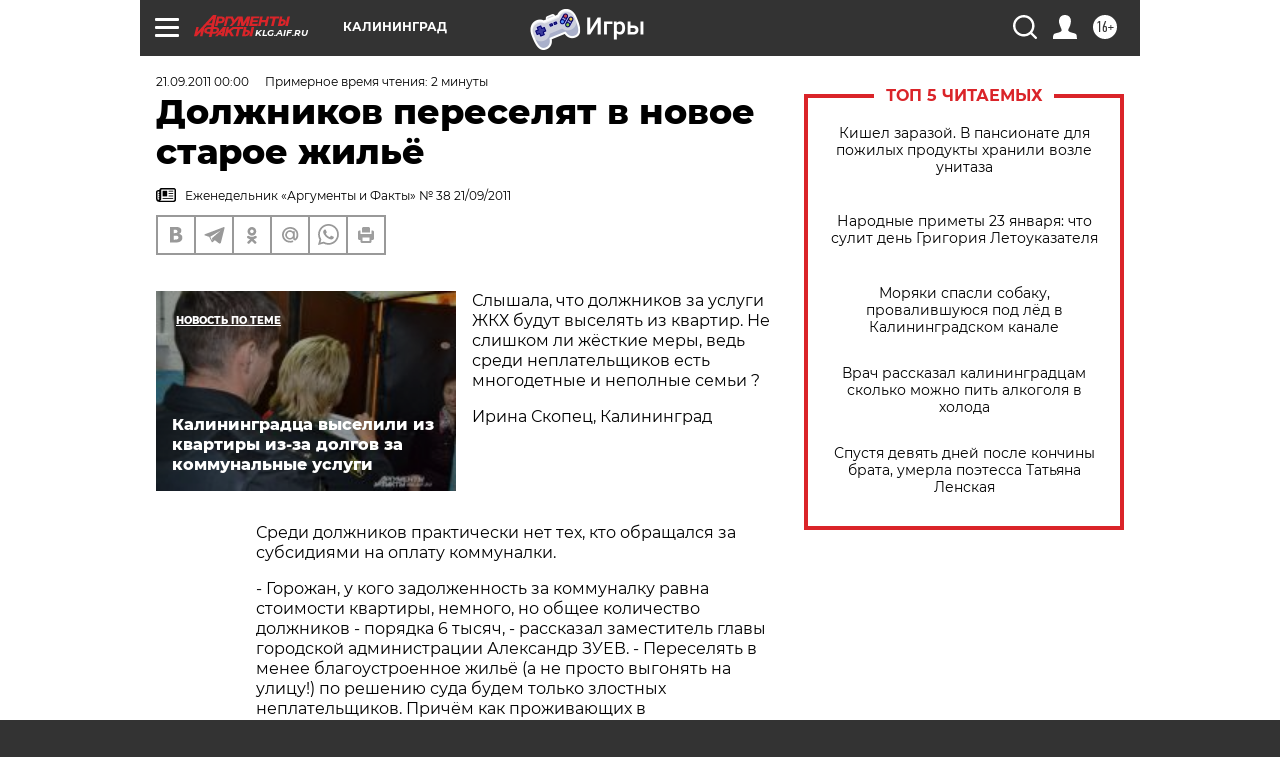

--- FILE ---
content_type: text/html; charset=UTF-8
request_url: https://klg.aif.ru/archive/1777612
body_size: 27321
content:
<!DOCTYPE html>
<!--[if IE 8]><html class="ie8"> <![endif]-->
<!--[if gt IE 8]><!--><html lang="ru"> <!--<![endif]-->
<head>
    <!-- created_at 23-01-2026 15:48:34 -->
    <script>
        window.isIndexPage = 0;
        window.isMobileBrowser = 0;
        window.disableSidebarCut = 1;
        window.bannerDebugMode = 0;
    </script>

                
                                    <meta http-equiv="Content-Type" content="text/html; charset=utf-8" >
<meta name="format-detection" content="telephone=no" >
<meta name="viewport" content="width=device-width, user-scalable=no, initial-scale=1.0, maximum-scale=1.0, minimum-scale=1.0" >
<meta http-equiv="X-UA-Compatible" content="IE=edge,chrome=1" >
<meta name="HandheldFriendly" content="true" >
<meta name="format-detection" content="telephone=no" >
<meta name="theme-color" content="#ffffff" >
<meta name="description" content="Слышала, что должников за услуги ЖКХ будут выселять из квартир. Не слишком ли жёсткие меры, ведь среди неплательщиков есть многодетные и  неполные семьи?" >
<meta name="keywords" content="" >
<meta name="article:published_time" content="2011-09-21T00:00:00+0300" >
<meta property="og:title" content="Должников переселят в новое старое жильё" >
<meta property="og:description" content="Слышала, что должников за услуги ЖКХ будут выселять из квартир. Не слишком ли жёсткие меры, ведь среди неплательщиков есть многодетные и  неполные семьи?" >
<meta property="og:type" content="article" >
<meta property="og:image" content="https://klg.aif.ru/img/regions_og_image/klg.jpg" >
<meta property="og:url" content="https://klg.aif.ru/archive/1777612" >
<meta property="og:site_name" content="AiF" >
<meta property="twitter:card" content="summary_large_image" >
<meta property="twitter:site" content="@aifonline" >
<meta property="twitter:title" content="Должников переселят в новое старое жильё" >
<meta property="twitter:description" content="Слышала, что должников за услуги ЖКХ будут выселять из квартир. Не слишком ли жёсткие меры, ведь среди неплательщиков есть многодетные и  неполные семьи?" >
<meta property="twitter:creator" content="@aifonline" >
<meta property="twitter:domain" content="https://klg.aif.ru/archive/1777612" >
<meta name="facebook-domain-verification" content="jiqbwww7rrqnwzjkizob7wrpmgmwq3" >
        <title>Должников переселят в новое старое жильё | АиФ Калининград</title>    <link rel="shortcut icon" type="image/x-icon" href="/favicon.ico" />
    <link rel="icon" type="image/svg+xml" href="/favicon.svg">
    
    <link rel="preload" href="/redesign2018/fonts/montserrat-v15-latin-ext_latin_cyrillic-ext_cyrillic-regular.woff2" as="font" type="font/woff2" crossorigin>
    <link rel="preload" href="/redesign2018/fonts/montserrat-v15-latin-ext_latin_cyrillic-ext_cyrillic-italic.woff2" as="font" type="font/woff2" crossorigin>
    <link rel="preload" href="/redesign2018/fonts/montserrat-v15-latin-ext_latin_cyrillic-ext_cyrillic-700.woff2" as="font" type="font/woff2" crossorigin>
    <link rel="preload" href="/redesign2018/fonts/montserrat-v15-latin-ext_latin_cyrillic-ext_cyrillic-700italic.woff2" as="font" type="font/woff2" crossorigin>
    <link rel="preload" href="/redesign2018/fonts/montserrat-v15-latin-ext_latin_cyrillic-ext_cyrillic-800.woff2" as="font" type="font/woff2" crossorigin>
    <link href="https://klg.aif.ru/amp/archive/1777612" rel="amphtml" >
<link href="https://klg.aif.ru/archive/1777612" rel="canonical" >
<link href="https://klg.aif.ru/redesign2018/css/style.css?5a7" media="all" rel="stylesheet" type="text/css" >
<link href="https://klg.aif.ru/img/icon/apple_touch_icon_57x57.png?5a7" rel="apple-touch-icon" sizes="57x57" >
<link href="https://klg.aif.ru/img/icon/apple_touch_icon_114x114.png?5a7" rel="apple-touch-icon" sizes="114x114" >
<link href="https://klg.aif.ru/img/icon/apple_touch_icon_72x72.png?5a7" rel="apple-touch-icon" sizes="72x72" >
<link href="https://klg.aif.ru/img/icon/apple_touch_icon_144x144.png?5a7" rel="apple-touch-icon" sizes="144x144" >
<link href="https://klg.aif.ru/img/icon/apple-touch-icon.png?5a7" rel="apple-touch-icon" sizes="180x180" >
<link href="https://klg.aif.ru/img/icon/favicon-32x32.png?5a7" rel="icon" type="image/png" sizes="32x32" >
<link href="https://klg.aif.ru/img/icon/favicon-16x16.png?5a7" rel="icon" type="image/png" sizes="16x16" >
<link href="https://klg.aif.ru/img/manifest.json?5a7" rel="manifest" >
<link href="https://klg.aif.ru/img/safari-pinned-tab.svg?5a7" rel="mask-icon" color="#d55b5b" >
<link href="https://ads.betweendigital.com" rel="preconnect" crossorigin="" >
        <script type="text/javascript">
    //<!--
    var isRedesignPage = true;    //-->
</script>
<script type="text/javascript" src="https://klg.aif.ru/js/output/jquery.min.js?5a7"></script>
<script type="text/javascript" src="https://klg.aif.ru/js/output/header_scripts.js?5a7"></script>
<script type="text/javascript">
    //<!--
    var _sf_startpt=(new Date()).getTime()    //-->
</script>
<script type="application/ld+json">
    {"@context":"https:\/\/schema.org","@type":"BreadcrumbList","itemListElement":[{"@type":"ListItem","position":1,"name":"\u0410\u0440\u0433\u0443\u043c\u0435\u043d\u0442\u044b \u0438 \u0424\u0430\u043a\u0442\u044b","item":"https:\/\/klg.aif.ru\/"},{"@type":"ListItem","position":2,"name":"\u0410\u0440\u0445\u0438\u0432","item":"https:\/\/klg.aif.ru\/archive"},{"@type":"ListItem","position":3,"name":"\u0414\u043e\u043b\u0436\u043d\u0438\u043a\u043e\u0432 \u043f\u0435\u0440\u0435\u0441\u0435\u043b\u044f\u0442 \u0432 \u043d\u043e\u0432\u043e\u0435 \u0441\u0442\u0430\u0440\u043e\u0435 \u0436\u0438\u043b\u044c\u0451","item":"https:\/\/klg.aif.ru\/archive\/1777612"}]}</script>
<script type="application/ld+json">
    {"@context":"https:\/\/schema.org","@type":"Article","mainEntityOfPage":{"@type":"WebPage","@id":"https:\/\/klg.aif.ru\/archive\/1777612"},"headline":"\u0414\u043e\u043b\u0436\u043d\u0438\u043a\u043e\u0432 \u043f\u0435\u0440\u0435\u0441\u0435\u043b\u044f\u0442 \u0432 \u043d\u043e\u0432\u043e\u0435 \u0441\u0442\u0430\u0440\u043e\u0435 \u0436\u0438\u043b\u044c\u0451","articleBody":"\r\n\r\n\u0421\u043b\u044b\u0448\u0430\u043b\u0430, \u0447\u0442\u043e \u0434\u043e\u043b\u0436\u043d\u0438\u043a\u043e\u0432 \u0437\u0430 \u0443\u0441\u043b\u0443\u0433\u0438 \u0416\u041a\u0425 \u0431\u0443\u0434\u0443\u0442 \u0432\u044b\u0441\u0435\u043b\u044f\u0442\u044c \u0438\u0437 \u043a\u0432\u0430\u0440\u0442\u0438\u0440. \u041d\u0435 \u0441\u043b\u0438\u0448\u043a\u043e\u043c \u043b\u0438 \u0436\u0451\u0441\u0442\u043a\u0438\u0435 \u043c\u0435\u0440\u044b, \u0432\u0435\u0434\u044c \u0441\u0440\u0435\u0434\u0438 \u043d\u0435\u043f\u043b\u0430\u0442\u0435\u043b\u044c\u0449\u0438\u043a\u043e\u0432 \u0435\u0441\u0442\u044c \u043c\u043d\u043e\u0433\u043e\u0434\u0435\u0442\u043d\u044b\u0435 \u0438  \u043d\u0435\u043f\u043e\u043b\u043d\u044b\u0435 \u0441\u0435\u043c\u044c\u0438 ?\r\n\r\n\r\n\u0418\u0440\u0438\u043d\u0430 \u0421\u043a\u043e\u043f\u0435\u0446, \u041a\u0430\u043b\u0438\u043d\u0438\u043d\u0433\u0440\u0430\u0434\r\n\r\n\r\n\r\n\r\n\u0421\u0440\u0435\u0434\u0438 \u0434\u043e\u043b\u0436\u043d\u0438\u043a\u043e\u0432 \u043f\u0440\u0430\u043a\u0442\u0438\u0447\u0435\u0441\u043a\u0438 \u043d\u0435\u0442 \u0442\u0435\u0445, \u043a\u0442\u043e \u043e\u0431\u0440\u0430\u0449\u0430\u043b\u0441\u044f \u0437\u0430 \u0441\u0443\u0431\u0441\u0438\u0434\u0438\u044f\u043c\u0438 \u043d\u0430 \u043e\u043f\u043b\u0430\u0442\u0443 \u043a\u043e\u043c\u043c\u0443\u043d\u0430\u043b\u043a\u0438. \r\n\r\n\r\n- \u0413\u043e\u0440\u043e\u0436\u0430\u043d, \u0443 \u043a\u043e\u0433\u043e \u0437\u0430\u0434\u043e\u043b\u0436\u0435\u043d\u043d\u043e\u0441\u0442\u044c \u0437\u0430 \u043a\u043e\u043c\u043c\u0443\u043d\u0430\u043b\u043a\u0443 \u0440\u0430\u0432\u043d\u0430 \u0441\u0442\u043e\u0438\u043c\u043e\u0441\u0442\u0438 \u043a\u0432\u0430\u0440\u0442\u0438\u0440\u044b, \u043d\u0435\u043c\u043d\u043e\u0433\u043e, \u043d\u043e \u043e\u0431\u0449\u0435\u0435 \u043a\u043e\u043b\u0438\u0447\u0435\u0441\u0442\u0432\u043e \u0434\u043e\u043b\u0436\u043d\u0438\u043a\u043e\u0432 - \u043f\u043e\u0440\u044f\u0434\u043a\u0430 6 \u0442\u044b\u0441\u044f\u0447, - \u0440\u0430\u0441\u0441\u043a\u0430\u0437\u0430\u043b \u0437\u0430\u043c\u0435\u0441\u0442\u0438\u0442\u0435\u043b\u044c \u0433\u043b\u0430\u0432\u044b \u0433\u043e\u0440\u043e\u0434\u0441\u043a\u043e\u0439 \u0430\u0434\u043c\u0438\u043d\u0438\u0441\u0442\u0440\u0430\u0446\u0438\u0438 \u0410\u043b\u0435\u043a\u0441\u0430\u043d\u0434\u0440 \u0417\u0423\u0415\u0412. - \u041f\u0435\u0440\u0435\u0441\u0435\u043b\u044f\u0442\u044c \u0432 \u043c\u0435\u043d\u0435\u0435 \u0431\u043b\u0430\u0433\u043e\u0443\u0441\u0442\u0440\u043e\u0435\u043d\u043d\u043e\u0435 \u0436\u0438\u043b\u044c\u0451 (\u0430 \u043d\u0435 \u043f\u0440\u043e\u0441\u0442\u043e \u0432\u044b\u0433\u043e\u043d\u044f\u0442\u044c \u043d\u0430 \u0443\u043b\u0438\u0446\u0443!) \u043f\u043e \u0440\u0435\u0448\u0435\u043d\u0438\u044e \u0441\u0443\u0434\u0430 \u0431\u0443\u0434\u0435\u043c \u0442\u043e\u043b\u044c\u043a\u043e \u0437\u043b\u043e\u0441\u0442\u043d\u044b\u0445 \u043d\u0435\u043f\u043b\u0430\u0442\u0435\u043b\u044c\u0449\u0438\u043a\u043e\u0432. \u041f\u0440\u0438\u0447\u0451\u043c  \u043a\u0430\u043a \u043f\u0440\u043e\u0436\u0438\u0432\u0430\u044e\u0449\u0438\u0445 \u0432 \u043c\u0443\u043d\u0438\u0446\u0438\u043f\u0430\u043b\u044c\u043d\u043e\u043c \u0436\u0438\u043b\u044c\u0435, \u0442\u0430\u043a \u0438 \u0442\u0435\u0445, \u0443 \u043a\u043e\u0433\u043e \u043a\u0432\u0430\u0440\u0442\u0438\u0440\u044b \u043d\u0430\u0445\u043e\u0434\u044f\u0442\u0441\u044f \u0432 \u0441\u043e\u0431\u0441\u0442\u0432\u0435\u043d\u043d\u043e\u0441\u0442\u0438. \r\n\r\n\r\n\u041f\u0435\u0440\u0432\u044b\u0435 20 \u043a\u0432\u0430\u0440\u0442\u0438\u0440 \u0434\u043b\u044f \u0434\u043e\u043b\u0436\u043d\u0438\u043a\u043e\u0432 \u0432 \u043a\u0430\u0447\u0435\u0441\u0442\u0432\u0435 \"\u043d\u043e\u0432\u043e\u0433\u043e\" \u0436\u0438\u043b\u044c\u044f \u0434\u043e\u043b\u0436\u043d\u044b \u0431\u044b\u0442\u044c \u043d\u0430\u0439\u0434\u0435\u043d\u044b \u0432 \u0442\u0435\u0447\u0435\u043d\u0438\u0435 \u043c\u0435\u0441\u044f\u0446\u0430. \u0422\u0435 \u0433\u0440\u0430\u0436\u0434\u0430\u043d\u0435, \u043a\u043e\u0442\u043e\u0440\u044b\u0435 \u043d\u0435 \u043e\u043f\u043b\u0430\u0447\u0438\u0432\u0430\u044e\u0442 \u043a\u043e\u043c\u043c\u0443\u043d\u0430\u043b\u044c\u043d\u044b\u0435 \u0443\u0441\u043b\u0443\u0433\u0438 \u0438\u0437-\u0437\u0430 \u0442\u043e\u0433\u043e, \u0447\u0442\u043e \u043f\u043e\u043f\u0430\u043b\u0438 \u0432 \u0442\u044f\u0436\u0451\u043b\u0443\u044e \u0436\u0438\u0437\u043d\u0435\u043d\u043d\u0443\u044e \u0441\u0438\u0442\u0443\u0430\u0446\u0438\u044e, \u0431\u0443\u0434\u0443\u0442 \u043d\u0430\u043f\u0440\u0430\u0432\u043b\u0435\u043d\u044b \u0437\u0430 \u043f\u043e\u043c\u043e\u0449\u044c\u044e \u0432 \u0441\u043e\u0446\u0438\u0430\u043b\u044c\u043d\u044b\u0435 \u0441\u043b\u0443\u0436\u0431\u044b \u043f\u043e \u043c\u0435\u0441\u0442\u0443 \u043f\u0440\u043e\u043f\u0438\u0441\u043a\u0438. \r\n\r\n\r\n\u041a\u043e\u043c\u0443 \"\u043f\u043e\u0441\u0447\u0430\u0441\u0442\u043b\u0438\u0432\u0438\u0442\u0441\u044f\" \u0432 \u0431\u043b\u0438\u0436\u0430\u0439\u0448\u0435\u0435 \u0432\u0440\u0435\u043c\u044f \u043e\u0442\u043f\u0440\u0430\u0437\u0434\u043d\u043e\u0432\u0430\u0442\u044c \u043d\u043e\u0432\u043e\u0441\u0435\u043b\u044c\u0435, \u043f\u043e\u043a\u0430 \u043d\u0435 \u0438\u0437\u0432\u0435\u0441\u0442\u043d\u043e. \u041d\u043e  \u0441\u0440\u0435\u0434\u0438 \"\u043d\u043e\u043c\u0438\u043d\u0430\u043d\u0442\u043e\u0432\" \u0435\u0441\u0442\u044c \u0432\u043f\u043e\u043b\u043d\u0435 \u043e\u0431\u0435\u0441\u043f\u0435\u0447\u0435\u043d\u043d\u044b\u0435 \u043b\u044e\u0434\u0438, \u043a\u043e\u0442\u043e\u0440\u044b\u0435, \u0443\u0435\u0445\u0430\u0432 \u043d\u0430\u0434\u043e\u043b\u0433\u043e \u0432 \u043e\u0442\u043f\u0443\u0441\u043a, \u043f\u0440\u043e\u0441\u0442\u043e \u0437\u0430\u0431\u044b\u043b\u0438 \u043e\u043f\u043b\u0430\u0442\u0438\u0442\u044c \"\u0436\u0438\u0440\u043e\u0432\u043a\u0438\"...\r\n\r\n\r\n\u041d\u0430 \u0441\u0435\u0433\u043e\u0434\u043d\u044f\u0448\u043d\u0438\u0439 \u0434\u0435\u043d\u044c \u0436\u0438\u0442\u0435\u043b\u0438 \u041a\u0430\u043b\u0438\u043d\u0438\u043d\u0433\u0440\u0430\u0434\u0430 \u0434\u043e\u043b\u0436\u043d\u044b \u043a\u043e\u043c\u043c\u0443\u043d\u0430\u043b\u044c\u0449\u0438\u043a\u0430\u043c \u0437\u0430 \u043f\u043e\u0442\u0440\u0435\u0431\u043b\u0451\u043d\u043d\u043e\u0435 \u0442\u0435\u043f\u043b\u043e \u0438 \u0432\u043e\u0434\u0443 \u0431\u043e\u043b\u0435\u0435 400 \u043c\u043b\u043d \u0440\u0443\u0431. (\u043f\u0440\u0438\u0447\u0451\u043c 150 \u043c\u043b\u043d \u0441\u043e\u0441\u0442\u0430\u0432\u043b\u044f\u044e\u0442 \u0434\u043e\u043b\u0433\u0438 \u0437\u0430 \u0442\u0435\u043f\u043b\u043e), \u043f\u0440\u0435\u0434\u043f\u0440\u0438\u044f\u0442\u0438\u044f \u0433\u043e\u0440\u043e\u0434\u0430 - \u043e\u043a\u043e\u043b\u043e 100 \u043c\u043b\u043d \u0440\u0443\u0431.\r\n\u0421\u043c\u043e\u0442\u0440\u0438\u0442\u0435 \u0442\u0430\u043a\u0436\u0435:\r\n\r\n    \u00ab\u041a\u0430\u043b\u0438\u043d\u0438\u043d\u0433\u0440\u0430\u0434\u0435\u043f\u043b\u043e\u0441\u0435\u0442\u044c\u00bb \u043e\u0431\u044a\u044f\u0432\u0438\u043b\u0430 \u043e\u0431 \u00ab\u0430\u043c\u043d\u0438\u0441\u0442\u0438\u0438\u00bb \u0434\u043b\u044f \u0434\u043e\u043b\u0436\u043d\u0438\u043a\u043e\u0432 \u0432 \u0434\u0435\u043a\u0430\u0431\u0440\u0435&nbsp;&rarr;\r\n    \u0417\u0430 \u0434\u043e\u043b\u0436\u043d\u0438\u043a\u043e\u0432 \u0432\u0437\u044f\u043b\u0438\u0441\u044c \u0432\u0441\u0435\u0440\u044c\u0451\u0437&nbsp;&rarr;\r\n    \u041d\u0435\u0441\u043f\u0440\u0430\u0432\u0435\u0434\u043b\u0438\u0432\u043e, \u043d\u043e \u043f\u043e \u0437\u0430\u043a\u043e\u043d\u0443&nbsp;&rarr;\r\n ...","author":[{"@type":"Organization","name":"\u0410\u0440\u0433\u0443\u043c\u0435\u043d\u0442\u044b \u0438 \u0424\u0430\u043a\u0442\u044b","url":"https:\/\/aif.ru\/"}],"keywords":["\u0410\u0440\u0445\u0438\u0432"],"datePublished":"2011-09-21T00:00:00+03:00","dateModified":"2021-03-10T09:53:47+02:00","interactionStatistic":[{"@type":"InteractionCounter","interactionType":"http:\/\/schema.org\/CommentAction","userInteractionCount":0}]}</script>
<script type="text/javascript" src="https://yastatic.net/s3/passport-sdk/autofill/v1/sdk-suggest-with-polyfills-latest.js?5a7"></script>
<script type="text/javascript">
    //<!--
    window.YandexAuthParams = {"oauthQueryParams":{"client_id":"b104434ccf5a4638bdfe8a9101264f3c","response_type":"code","redirect_uri":"https:\/\/aif.ru\/oauth\/yandex\/callback"},"tokenPageOrigin":"https:\/\/aif.ru"};    //-->
</script>
<script type="text/javascript">
    //<!--
    function AdFox_getWindowSize() {
    var winWidth,winHeight;
	if( typeof( window.innerWidth ) == 'number' ) {
		//Non-IE
		winWidth = window.innerWidth;
		winHeight = window.innerHeight;
	} else if( document.documentElement && ( document.documentElement.clientWidth || document.documentElement.clientHeight ) ) {
		//IE 6+ in 'standards compliant mode'
		winWidth = document.documentElement.clientWidth;
		winHeight = document.documentElement.clientHeight;
	} else if( document.body && ( document.body.clientWidth || document.body.clientHeight ) ) {
		//IE 4 compatible
		winWidth = document.body.clientWidth;
		winHeight = document.body.clientHeight;
	}
	return {"width":winWidth, "height":winHeight};
}//END function AdFox_getWindowSize

function AdFox_getElementPosition(elemId){
    var elem;
    
    if (document.getElementById) {
		elem = document.getElementById(elemId);
	}
	else if (document.layers) {
		elem = document.elemId;
	}
	else if (document.all) {
		elem = document.all.elemId;
	}
    var w = elem.offsetWidth;
    var h = elem.offsetHeight;	
    var l = 0;
    var t = 0;
	
    while (elem)
    {
        l += elem.offsetLeft;
        t += elem.offsetTop;
        elem = elem.offsetParent;
    }

    return {"left":l, "top":t, "width":w, "height":h};
} //END function AdFox_getElementPosition

function AdFox_getBodyScrollTop(){
	return self.pageYOffset || (document.documentElement && document.documentElement.scrollTop) || (document.body && document.body.scrollTop);
} //END function AdFox_getBodyScrollTop

function AdFox_getBodyScrollLeft(){
	return self.pageXOffset || (document.documentElement && document.documentElement.scrollLeft) || (document.body && document.body.scrollLeft);
}//END function AdFox_getBodyScrollLeft

function AdFox_Scroll(elemId,elemSrc){
   var winPos = AdFox_getWindowSize();
   var winWidth = winPos.width;
   var winHeight = winPos.height;
   var scrollY = AdFox_getBodyScrollTop();
   var scrollX =  AdFox_getBodyScrollLeft();
   var divId = 'AdFox_banner_'+elemId;
   var ltwhPos = AdFox_getElementPosition(divId);
   var lPos = ltwhPos.left;
   var tPos = ltwhPos.top;

   if(scrollY+winHeight+5 >= tPos && scrollX+winWidth+5 >= lPos){
      AdFox_getCodeScript(1,elemId,elemSrc);
	  }else{
	     setTimeout('AdFox_Scroll('+elemId+',"'+elemSrc+'");',100);
	  }
}//End function AdFox_Scroll    //-->
</script>
<script type="text/javascript">
    //<!--
    function AdFox_SetLayerVis(spritename,state){
   document.getElementById(spritename).style.visibility=state;
}

function AdFox_Open(AF_id){
   AdFox_SetLayerVis('AdFox_DivBaseFlash_'+AF_id, "hidden");
   AdFox_SetLayerVis('AdFox_DivOverFlash_'+AF_id, "visible");
}

function AdFox_Close(AF_id){
   AdFox_SetLayerVis('AdFox_DivOverFlash_'+AF_id, "hidden");
   AdFox_SetLayerVis('AdFox_DivBaseFlash_'+AF_id, "visible");
}

function AdFox_getCodeScript(AF_n,AF_id,AF_src){
   var AF_doc;
   if(AF_n<10){
      try{
	     if(document.all && !window.opera){
		    AF_doc = window.frames['AdFox_iframe_'+AF_id].document;
			}else if(document.getElementById){
			         AF_doc = document.getElementById('AdFox_iframe_'+AF_id).contentDocument;
					 }
		 }catch(e){}
    if(AF_doc){
	   AF_doc.write('<scr'+'ipt type="text/javascript" src="'+AF_src+'"><\/scr'+'ipt>');
	   }else{
	      setTimeout('AdFox_getCodeScript('+(++AF_n)+','+AF_id+',"'+AF_src+'");', 100);
		  }
		  }
}

function adfoxSdvigContent(banID, flashWidth, flashHeight){
	var obj = document.getElementById('adfoxBanner'+banID).style;
	if (flashWidth == '100%') obj.width = flashWidth;
	    else obj.width = flashWidth + "px";
	if (flashHeight == '100%') obj.height = flashHeight;
	    else obj.height = flashHeight + "px";
}

function adfoxVisibilityFlash(banName, flashWidth, flashHeight){
    	var obj = document.getElementById(banName).style;
	if (flashWidth == '100%') obj.width = flashWidth;
	    else obj.width = flashWidth + "px";
	if (flashHeight == '100%') obj.height = flashHeight;
	    else obj.height = flashHeight + "px";
}

function adfoxStart(banID, FirShowFlNum, constVisFlashFir, sdvigContent, flash1Width, flash1Height, flash2Width, flash2Height){
	if (FirShowFlNum == 1) adfoxVisibilityFlash('adfoxFlash1'+banID, flash1Width, flash1Height);
	    else if (FirShowFlNum == 2) {
		    adfoxVisibilityFlash('adfoxFlash2'+banID, flash2Width, flash2Height);
	        if (constVisFlashFir == 'yes') adfoxVisibilityFlash('adfoxFlash1'+banID, flash1Width, flash1Height);
		    if (sdvigContent == 'yes') adfoxSdvigContent(banID, flash2Width, flash2Height);
		        else adfoxSdvigContent(banID, flash1Width, flash1Height);
	}
}

function adfoxOpen(banID, constVisFlashFir, sdvigContent, flash2Width, flash2Height){
	var aEventOpenClose = new Image();
	var obj = document.getElementById("aEventOpen"+banID);
	if (obj) aEventOpenClose.src =  obj.title+'&rand='+Math.random()*1000000+'&prb='+Math.random()*1000000;
	adfoxVisibilityFlash('adfoxFlash2'+banID, flash2Width, flash2Height);
	if (constVisFlashFir != 'yes') adfoxVisibilityFlash('adfoxFlash1'+banID, 1, 1);
	if (sdvigContent == 'yes') adfoxSdvigContent(banID, flash2Width, flash2Height);
}


function adfoxClose(banID, constVisFlashFir, sdvigContent, flash1Width, flash1Height){
	var aEventOpenClose = new Image();
	var obj = document.getElementById("aEventClose"+banID);
	if (obj) aEventOpenClose.src =  obj.title+'&rand='+Math.random()*1000000+'&prb='+Math.random()*1000000;
	adfoxVisibilityFlash('adfoxFlash2'+banID, 1, 1);
	if (constVisFlashFir != 'yes') adfoxVisibilityFlash('adfoxFlash1'+banID, flash1Width, flash1Height);
	if (sdvigContent == 'yes') adfoxSdvigContent(banID, flash1Width, flash1Height);
}    //-->
</script>
<script type="text/javascript" async="true" src="https://yandex.ru/ads/system/header-bidding.js?5a7"></script>
<script type="text/javascript" src="https://ad.mail.ru/static/sync-loader.js?5a7"></script>
<script type="text/javascript" async="true" src="https://cdn.skcrtxr.com/roxot-wrapper/js/roxot-manager.js?pid=42c21743-edce-4460-a03e-02dbaef8f162"></script>
<script type="text/javascript" src="https://cdn-rtb.sape.ru/js/uids.js?5a7"></script>
<script type="text/javascript">
    //<!--
        var adfoxBiddersMap = {
    "betweenDigital": "816043",
 "mediasniper": "2218745",
    "myTarget": "810102",
 "buzzoola": "1096246",
 "adfox_roden-media": "3373170",
    "videonow": "2966090", 
 "adfox_adsmart": "1463295",
  "Gnezdo": "3123512",
    "roxot": "3196121",
 "astralab": "2486209",
  "getintent": "3186204",
 "sape": "2758269",
 "adwile": "2733112",
 "hybrid": "2809332"
};
var syncid = window.rb_sync.id;
	  var biddersCpmAdjustmentMap = {
      'adfox_adsmart': 0.6,
	  'Gnezdo': 0.8,
	  'adwile': 0.8
  };

if (window.innerWidth >= 1024) {
var adUnits = [{
        "code": "adfox_153825256063495017",
  "sizes": [[300, 600], [240,400]],
        "bids": [{
                "bidder": "betweenDigital",
                "params": {
                    "placementId": "3235886"
                }
            },{
                "bidder": "myTarget",
                "params": {
                    "placementId": "555209",
"sendTargetRef": "true",
"additional": {
"fpid": syncid
}			
                }
            },{
                "bidder": "hybrid",
                "params": {
                    "placementId": "6582bbf77bc72f59c8b22f65"
                }
            },{
                "bidder": "buzzoola",
                "params": {
                    "placementId": "1252803"
                }
            },{
                "bidder": "videonow",
                "params": {
                    "placementId": "8503533"
                }
            },{
                    "bidder": "adfox_adsmart",
                    "params": {
						p1: 'cqguf',
						p2: 'hhro'
					}
            },{
                    "bidder": "roxot",
                    "params": {
						placementId: '2027d57b-1cff-4693-9a3c-7fe57b3bcd1f',
						sendTargetRef: true
					}
            },{
                    "bidder": "mediasniper",
                    "params": {
						"placementId": "4417"
					}
            },{
                    "bidder": "Gnezdo",
                    "params": {
						"placementId": "354318"
					}
            },{
                    "bidder": "getintent",
                    "params": {
						"placementId": "215_V_aif.ru_D_Top_300x600"
					}
            },{
                    "bidder": "adfox_roden-media",
                    "params": {
						p1: "dilmj",
						p2: "emwl"
					}
            },{
                    "bidder": "astralab",
                    "params": {
						"placementId": "642ad3a28528b410c4990932"
					}
            }
        ]
    },{
        "code": "adfox_150719646019463024",
		"sizes": [[640,480], [640,360]],
        "bids": [{
                "bidder": "adfox_adsmart",
                    "params": {
						p1: 'cmqsb',
						p2: 'ul'
					}
            },{
                "bidder": "sape",
                "params": {
                    "placementId": "872427",
					additional: {
                       sapeFpUids: window.sapeRrbFpUids || []
                   }				
                }
            },{
                "bidder": "roxot",
                "params": {
                    placementId: '2b61dd56-9c9f-4c45-a5f5-98dd5234b8a1',
					sendTargetRef: true
                }
            },{
                "bidder": "getintent",
                "params": {
                    "placementId": "215_V_aif.ru_D_AfterArticle_640х480"
                }
            }
        ]
    },{
        "code": "adfox_149010055036832877",
		"sizes": [[970,250]],
		"bids": [{
                    "bidder": "adfox_roden-media",
                    "params": {
						p1: 'dilmi',
						p2: 'hfln'
					}
            },{
                    "bidder": "buzzoola",
                    "params": {
						"placementId": "1252804"
					}
            },{
                    "bidder": "getintent",
                    "params": {
						"placementId": "215_V_aif.ru_D_Billboard_970x250"
					}
            },{
                "bidder": "astralab",
                "params": {
                    "placementId": "67bf071f4e6965fa7b30fea3"
                }
            },{
                    "bidder": "hybrid",
                    "params": {
						"placementId": "6582bbf77bc72f59c8b22f66"
					}
            },{
                    "bidder": "myTarget",
                    "params": {
						"placementId": "1462991",
"sendTargetRef": "true",
"additional": {
"fpid": syncid
}			
					}
            }			           
        ]        
    },{
        "code": "adfox_149874332414246474",
		"sizes": [[640,360], [300,250], [640,480]],
		"codeType": "combo",
		"bids": [{
                "bidder": "mediasniper",
                "params": {
                    "placementId": "4419"
                }
            },{
                "bidder": "buzzoola",
                "params": {
                    "placementId": "1220692"
                }
            },{
                "bidder": "astralab",
                "params": {
                    "placementId": "66fd25eab13381b469ae4b39"
                }
            },
			{
                    "bidder": "betweenDigital",
                    "params": {
						"placementId": "4502825"
					}
            }
			           
        ]        
    },{
        "code": "adfox_149848658878716687",
		"sizes": [[300,600], [240,400]],
        "bids": [{
                "bidder": "betweenDigital",
                "params": {
                    "placementId": "3377360"
                }
            },{
                "bidder": "roxot",
                "params": {
                    placementId: 'fdaba944-bdaa-4c63-9dd3-af12fc6afbf8',
					sendTargetRef: true
                }
            },{
                "bidder": "sape",
                "params": {
                    "placementId": "872425",
					additional: {
                       sapeFpUids: window.sapeRrbFpUids || []
                   }
                }
            },{
                "bidder": "adwile",
                "params": {
                    "placementId": "27990"
                }
            }
        ]        
    }
],
	syncPixels = [{
    bidder: 'hybrid',
    pixels: [
    "https://www.tns-counter.ru/V13a****idsh_ad/ru/CP1251/tmsec=idsh_dis/",
    "https://www.tns-counter.ru/V13a****idsh_vid/ru/CP1251/tmsec=idsh_aifru-hbrdis/",
    "https://mc.yandex.ru/watch/66716692?page-url=aifru%3Futm_source=dis_hybrid_default%26utm_medium=%26utm_campaign=%26utm_content=%26utm_term=&page-ref="+window.location.href
]
  }
  ];
} else if (window.innerWidth < 1024) {
var adUnits = [{
        "code": "adfox_14987283079885683",
		"sizes": [[300,250], [300,240]],
        "bids": [{
                "bidder": "betweenDigital",
                "params": {
                    "placementId": "2492448"
                }
            },{
                "bidder": "myTarget",
                "params": {
                    "placementId": "226830",
"sendTargetRef": "true",
"additional": {
"fpid": syncid
}			
                }
            },{
                "bidder": "hybrid",
                "params": {
                    "placementId": "6582bbf77bc72f59c8b22f64"
                }
            },{
                "bidder": "mediasniper",
                "params": {
                    "placementId": "4418"
                }
            },{
                "bidder": "buzzoola",
                "params": {
                    "placementId": "563787"
                }
            },{
                "bidder": "roxot",
                "params": {
                    placementId: '20bce8ad-3a5e-435a-964f-47be17e201cf',
					sendTargetRef: true
                }
            },{
                "bidder": "videonow",
                "params": {
                    "placementId": "2577490"
                }
            },{
                "bidder": "adfox_adsmart",
                    "params": {
						p1: 'cqmbg',
						p2: 'ul'
					}
            },{
                    "bidder": "Gnezdo",
                    "params": {
						"placementId": "354316"
					}
            },{
                    "bidder": "getintent",
                    "params": {
						"placementId": "215_V_aif.ru_M_Top_300x250"
					}
            },{
                    "bidder": "adfox_roden-media",
                    "params": {
						p1: "dilmx",
						p2: "hbts"
					}
            },{
                "bidder": "astralab",
                "params": {
                    "placementId": "642ad47d8528b410c4990933"
                }
            }			
        ]        
    },{
        "code": "adfox_153545578261291257",
		"bids": [{
                    "bidder": "sape",
                    "params": {
						"placementId": "872426",
					additional: {
                       sapeFpUids: window.sapeRrbFpUids || []
                   }
					}
            },{
                    "bidder": "roxot",
                    "params": {
						placementId: 'eb2ebb9c-1e7e-4c80-bef7-1e93debf197c',
						sendTargetRef: true
					}
            }
			           
        ]        
    },{
        "code": "adfox_165346609120174064",
		"sizes": [[320,100]],
		"bids": [            
            		{
                    "bidder": "buzzoola",
                    "params": {
						"placementId": "1252806"
					}
            },{
                    "bidder": "getintent",
                    "params": {
						"placementId": "215_V_aif.ru_M_FloorAd_320x100"
					}
            }
			           
        ]        
    },{
        "code": "adfox_155956315896226671",
		"bids": [            
            		{
                    "bidder": "buzzoola",
                    "params": {
						"placementId": "1252805"
					}
            },{
                    "bidder": "sape",
                    "params": {
						"placementId": "887956",
					additional: {
                       sapeFpUids: window.sapeRrbFpUids || []
                   }
					}
            },{
                    "bidder": "myTarget",
                    "params": {
						"placementId": "821424",
"sendTargetRef": "true",
"additional": {
"fpid": syncid
}			
					}
            }
			           
        ]        
    },{
        "code": "adfox_149874332414246474",
		"sizes": [[640,360], [300,250], [640,480]],
		"codeType": "combo",
		"bids": [{
                "bidder": "adfox_roden-media",
                "params": {
					p1: 'dilmk',
					p2: 'hfiu'
				}
            },{
                "bidder": "mediasniper",
                "params": {
                    "placementId": "4419"
                }
            },{
                "bidder": "roxot",
                "params": {
                    placementId: 'ba25b33d-cd61-4c90-8035-ea7d66f011c6',
					sendTargetRef: true
                }
            },{
                "bidder": "adwile",
                "params": {
                    "placementId": "27991"
                }
            },{
                    "bidder": "Gnezdo",
                    "params": {
						"placementId": "354317"
					}
            },{
                    "bidder": "getintent",
                    "params": {
						"placementId": "215_V_aif.ru_M_Comboblock_300x250"
					}
            },{
                    "bidder": "astralab",
                    "params": {
						"placementId": "66fd260fb13381b469ae4b3f"
					}
            },{
                    "bidder": "betweenDigital",
                    "params": {
						"placementId": "4502825"
					}
            }
			]        
    }
],
	syncPixels = [
  {
    bidder: 'hybrid',
    pixels: [
    "https://www.tns-counter.ru/V13a****idsh_ad/ru/CP1251/tmsec=idsh_mob/",
    "https://www.tns-counter.ru/V13a****idsh_vid/ru/CP1251/tmsec=idsh_aifru-hbrmob/",
    "https://mc.yandex.ru/watch/66716692?page-url=aifru%3Futm_source=mob_hybrid_default%26utm_medium=%26utm_campaign=%26utm_content=%26utm_term=&page-ref="+window.location.href
]
  }
  ];
}
var userTimeout = 1500;
window.YaHeaderBiddingSettings = {
    biddersMap: adfoxBiddersMap,
	biddersCpmAdjustmentMap: biddersCpmAdjustmentMap,
    adUnits: adUnits,
    timeout: userTimeout,
    syncPixels: syncPixels	
};    //-->
</script>
<script type="text/javascript">
    //<!--
    window.yaContextCb = window.yaContextCb || []    //-->
</script>
<script type="text/javascript" async="true" src="https://yandex.ru/ads/system/context.js?5a7"></script>
<script type="text/javascript">
    //<!--
    window.EventObserver = {
    observers: {},

    subscribe: function (name, fn) {
        if (!this.observers.hasOwnProperty(name)) {
            this.observers[name] = [];
        }
        this.observers[name].push(fn)
    },
    
    unsubscribe: function (name, fn) {
        if (!this.observers.hasOwnProperty(name)) {
            return;
        }
        this.observers[name] = this.observers[name].filter(function (subscriber) {
            return subscriber !== fn
        })
    },
    
    broadcast: function (name, data) {
        if (!this.observers.hasOwnProperty(name)) {
            return;
        }
        this.observers[name].forEach(function (subscriber) {
            return subscriber(data)
        })
    }
};    //-->
</script>    
    <script>
  var adcm_config ={
    id:1064,
    platformId: 64,
    init: function () {
      window.adcm.call();
    }
  };
</script>
<script src="https://tag.digitaltarget.ru/adcm.js" async></script>    <meta name="zen-verification" content="9VSsRW9RoeqRjZM3WmQumk4TQP3SdF5fdhRoaeGL4i2Am80m7e4ZcrR2kRsFwGEM" /><meta name="google-site-verification" content="U62sDHlgue3osrNGy7cOyUkCYoiceFwcIM0im-6tbbE" /><meta name="zen-verification" content="9VSsRW9RoeqRjZM3WmQumk4TQP3SdF5fdhRoaeGL4i2Am80m7e4ZcrR2kRsFwGEM" />    <link rel="stylesheet" type="text/css" media="print" href="https://klg.aif.ru/redesign2018/css/print.css?5a7" />
    <base href=""/>
</head><body class="region__klg ">
<div class="overlay"></div>
<!-- Rating@Mail.ru counter -->
<script type="text/javascript">
var _tmr = window._tmr || (window._tmr = []);
_tmr.push({id: "59428", type: "pageView", start: (new Date()).getTime()});
(function (d, w, id) {
  if (d.getElementById(id)) return;
  var ts = d.createElement("script"); ts.type = "text/javascript"; ts.async = true; ts.id = id;
  ts.src = "https://top-fwz1.mail.ru/js/code.js";
  var f = function () {var s = d.getElementsByTagName("script")[0]; s.parentNode.insertBefore(ts, s);};
  if (w.opera == "[object Opera]") { d.addEventListener("DOMContentLoaded", f, false); } else { f(); }
})(document, window, "topmailru-code");
</script><noscript><div>
<img src="https://top-fwz1.mail.ru/counter?id=59428;js=na" style="border:0;position:absolute;left:-9999px;" alt="Top.Mail.Ru" />
</div></noscript>
<!-- //Rating@Mail.ru counter -->



<div class="container white_bg" id="container">
    
        <noindex><div class="adv_content bp__body_first adwrapper"><div class="banner_params hide" data-params="{&quot;id&quot;:5465,&quot;num&quot;:1,&quot;place&quot;:&quot;body_first&quot;}"></div>
<!--AdFox START-->
<!--aif_direct-->
<!--Площадка: AIF_fullscreen/catfish / * / *-->
<!--Тип баннера: CatFish-->
<!--Расположение: <верх страницы>-->
<div id="adfox_155956532411722131"></div>
<script>
window.yaContextCb.push(()=>{
    Ya.adfoxCode.create({
      ownerId: 249933,
        containerId: 'adfox_155956532411722131',
type: 'fullscreen',
platform: 'desktop',
        params: {
            pp: 'g',
            ps: 'didj',
            p2: 'gkue',
            puid1: ''
        }
    });
});
</script></div></noindex>
        
        <!--баннер над шапкой--->
                <div class="banner_box">
            <div class="main_banner">
                <noindex><div class="adv_content bp__header no_portr cont_center adwrapper no_mob"><div class="banner_params hide" data-params="{&quot;id&quot;:1500,&quot;num&quot;:1,&quot;place&quot;:&quot;header&quot;}"></div>
<center data-slot="1500">

<!--AdFox START-->
<!--aif_direct-->
<!--Площадка: AIF.ru / * / *-->
<!--Тип баннера: Background-->
<!--Расположение: <верх страницы>-->
<div id="adfox_149010055036832877"></div>
<script>
window.yaContextCb.push(()=>{
    Ya.adfoxCode.create({
      ownerId: 249933,
        containerId: 'adfox_149010055036832877',
        params: {
            pp: 'g',
            ps: 'chxs',
            p2: 'fmis'
          
        }
    });
});
</script>

<script>
$(document).ready(function() {
$('#container').addClass('total_branb_no_top');
 });
</script>
<style>
body > a[style] {position:fixed !important;}
</style> 
  


</center></div></noindex>            </div>
        </div>
                <!--//баннер  над шапкой--->

    <script>
	currentUser = new User();
</script>

<header class="header">
    <div class="count_box_nodisplay">
    <div class="couter_block"><!--LiveInternet counter-->
<script type="text/javascript"><!--
document.write("<img src='https://counter.yadro.ru//hit;AIF?r"+escape(document.referrer)+((typeof(screen)=="undefined")?"":";s"+screen.width+"*"+screen.height+"*"+(screen.colorDepth?screen.colorDepth:screen.pixelDepth))+";u"+escape(document.URL)+";h"+escape(document.title.substring(0,80))+";"+Math.random()+"' width=1 height=1 alt=''>");
//--></script><!--/LiveInternet--></div></div>    <div class="topline">
    <a href="#" class="burger openCloser">
        <div class="burger__wrapper">
            <span class="burger__line"></span>
            <span class="burger__line"></span>
            <span class="burger__line"></span>
        </div>
    </a>

    
    <a href="/" class="logo_box">
                <img width="96" height="22" src="https://klg.aif.ru/redesign2018/img/logo.svg?5a7" alt="Аргументы и Факты">
        <div class="region_url">
            klg.aif.ru        </div>
            </a>
    <div itemscope itemtype="http://schema.org/Organization" class="schema_org">
        <img itemprop="logo" src="https://klg.aif.ru/redesign2018/img/logo.svg?5a7" />
        <a itemprop="url" href="/"></a>
        <meta itemprop="name" content="АО «Аргументы и Факты»" />
        <div itemprop="address" itemscope itemtype="http://schema.org/PostalAddress">
            <meta itemprop="postalCode" content="101000" />
            <meta itemprop="addressLocality" content="Москва" />
            <meta itemprop="streetAddress" content="ул. Мясницкая, д. 42"/>
            <meta itemprop="addressCountry" content="RU"/>
            <a itemprop="telephone" href="tel:+74956465757">+7 (495) 646 57 57</a>
        </div>
    </div>
    <div class="age16 age16_topline">16+</div>
    <a href="#" class="region regionOpenCloser">
        <img width="19" height="25" src="https://klg.aif.ru/redesign2018/img/location.svg?5a7"><span>Калининград</span>
    </a>
    <div class="topline__slot">
         <noindex><div class="adv_content bp__header_in_topline adwrapper"><div class="banner_params hide" data-params="{&quot;id&quot;:6014,&quot;num&quot;:1,&quot;place&quot;:&quot;header_in_topline&quot;}"></div>
<a href="https://aif.ru/onlinegames?utm_source=aif&utm_medium=banner&utm_campaign=games">
  <img src="https://static1-repo.aif.ru/1/ce/3222991/243b17d0964e68617fe6015e07883e97.webp"
       border="0" width="200" height="56" alt="Игры — АиФ Онлайн">
</a></div></noindex>    </div>

    <!--a class="topline__hashtag" href="https://aif.ru/health/coronavirus/?utm_medium=header&utm_content=covid&utm_source=aif">#остаемсядома</a-->
    <div class="auth_user_status_js">
        <a href="#" class="user auth_link_login_js auth_open_js"><img width="24" height="24" src="https://klg.aif.ru/redesign2018/img/user_ico.svg?5a7"></a>
        <a href="/profile" class="user auth_link_profile_js" style="display: none"><img width="24" height="24" src="https://klg.aif.ru/redesign2018/img/user_ico.svg?5a7"></a>
    </div>
    <div class="search_box">
        <a href="#" class="search_ico searchOpener">
            <img width="24" height="24" src="https://klg.aif.ru/redesign2018/img/search_ico.svg?5a7">
        </a>
        <div class="search_input">
            <form action="/search" id="search_form1">
                <input type="text" name="text" maxlength="50"/>
            </form>
        </div>
    </div>
</div>

<div class="fixed_menu topline">
    <div class="cont_center">
        <a href="#" class="burger openCloser">
            <div class="burger__wrapper">
                <span class="burger__line"></span>
                <span class="burger__line"></span>
                <span class="burger__line"></span>
            </div>
        </a>
        <a href="/" class="logo_box">
                        <img width="96" height="22" src="https://klg.aif.ru/redesign2018/img/logo.svg?5a7" alt="Аргументы и Факты">
            <div class="region_url">
                klg.aif.ru            </div>
                    </a>
        <div class="age16 age16_topline">16+</div>
        <a href="/" class="region regionOpenCloser">
            <img width="19" height="25" src="https://klg.aif.ru/redesign2018/img/location.svg?5a7">
            <span>Калининград</span>
        </a>
        <div class="topline__slot">
            <noindex><div class="adv_content bp__header_in_topline adwrapper"><div class="banner_params hide" data-params="{&quot;id&quot;:6014,&quot;num&quot;:1,&quot;place&quot;:&quot;header_in_topline&quot;}"></div>
<a href="https://aif.ru/onlinegames?utm_source=aif&utm_medium=banner&utm_campaign=games">
  <img src="https://static1-repo.aif.ru/1/ce/3222991/243b17d0964e68617fe6015e07883e97.webp"
       border="0" width="200" height="56" alt="Игры — АиФ Онлайн">
</a></div></noindex>        </div>

        <!--a class="topline__hashtag" href="https://aif.ru/health/coronavirus/?utm_medium=header&utm_content=covid&utm_source=aif">#остаемсядома</a-->
        <div class="auth_user_status_js">
            <a href="#" class="user auth_link_login_js auth_open_js"><img width="24" height="24" src="https://klg.aif.ru/redesign2018/img/user_ico.svg?5a7"></a>
            <a href="/profile" class="user auth_link_profile_js" style="display: none"><img width="24" height="24" src="https://klg.aif.ru/redesign2018/img/user_ico.svg?5a7"></a>
        </div>
        <div class="search_box">
            <a href="#" class="search_ico searchOpener">
                <img width="24" height="24" src="https://klg.aif.ru/redesign2018/img/search_ico.svg?5a7">
            </a>
            <div class="search_input">
                <form action="/search">
                    <input type="text" name="text" maxlength="50" >
                </form>
            </div>
        </div>
    </div>
</div>    <div class="regions_box">
    <nav class="cont_center">
        <ul class="regions">
            <li><a href="https://aif.ru?from_menu=1">ФЕДЕРАЛЬНЫЙ</a></li>
            <li><a href="https://spb.aif.ru">САНКТ-ПЕТЕРБУРГ</a></li>

            
                                    <li><a href="https://adigea.aif.ru">Адыгея</a></li>
                
            
                                    <li><a href="https://arh.aif.ru">Архангельск</a></li>
                
            
                
            
                
            
                                    <li><a href="https://astrakhan.aif.ru">Астрахань</a></li>
                
            
                                    <li><a href="https://altai.aif.ru">Барнаул</a></li>
                
            
                                    <li><a href="https://aif.by">Беларусь</a></li>
                
            
                                    <li><a href="https://bel.aif.ru">Белгород</a></li>
                
            
                
            
                                    <li><a href="https://bryansk.aif.ru">Брянск</a></li>
                
            
                                    <li><a href="https://bur.aif.ru">Бурятия</a></li>
                
            
                                    <li><a href="https://vl.aif.ru">Владивосток</a></li>
                
            
                                    <li><a href="https://vlad.aif.ru">Владимир</a></li>
                
            
                                    <li><a href="https://vlg.aif.ru">Волгоград</a></li>
                
            
                                    <li><a href="https://vologda.aif.ru">Вологда</a></li>
                
            
                                    <li><a href="https://vrn.aif.ru">Воронеж</a></li>
                
            
                
            
                                    <li><a href="https://dag.aif.ru">Дагестан</a></li>
                
            
                
            
                                    <li><a href="https://ivanovo.aif.ru">Иваново</a></li>
                
            
                                    <li><a href="https://irk.aif.ru">Иркутск</a></li>
                
            
                                    <li><a href="https://kazan.aif.ru">Казань</a></li>
                
            
                                    <li><a href="https://kzaif.kz">Казахстан</a></li>
                
            
                
            
                                    <li><a href="https://klg.aif.ru">Калининград</a></li>
                
            
                
            
                                    <li><a href="https://kaluga.aif.ru">Калуга</a></li>
                
            
                                    <li><a href="https://kamchatka.aif.ru">Камчатка</a></li>
                
            
                
            
                                    <li><a href="https://karel.aif.ru">Карелия</a></li>
                
            
                                    <li><a href="https://kirov.aif.ru">Киров</a></li>
                
            
                                    <li><a href="https://komi.aif.ru">Коми</a></li>
                
            
                                    <li><a href="https://kostroma.aif.ru">Кострома</a></li>
                
            
                                    <li><a href="https://kuban.aif.ru">Краснодар</a></li>
                
            
                                    <li><a href="https://krsk.aif.ru">Красноярск</a></li>
                
            
                                    <li><a href="https://krym.aif.ru">Крым</a></li>
                
            
                                    <li><a href="https://kuzbass.aif.ru">Кузбасс</a></li>
                
            
                
            
                
            
                                    <li><a href="https://aif.kg">Кыргызстан</a></li>
                
            
                                    <li><a href="https://mar.aif.ru">Марий Эл</a></li>
                
            
                                    <li><a href="https://saransk.aif.ru">Мордовия</a></li>
                
            
                                    <li><a href="https://murmansk.aif.ru">Мурманск</a></li>
                
            
                
            
                                    <li><a href="https://nn.aif.ru">Нижний Новгород</a></li>
                
            
                                    <li><a href="https://nsk.aif.ru">Новосибирск</a></li>
                
            
                
            
                                    <li><a href="https://omsk.aif.ru">Омск</a></li>
                
            
                                    <li><a href="https://oren.aif.ru">Оренбург</a></li>
                
            
                                    <li><a href="https://penza.aif.ru">Пенза</a></li>
                
            
                                    <li><a href="https://perm.aif.ru">Пермь</a></li>
                
            
                                    <li><a href="https://pskov.aif.ru">Псков</a></li>
                
            
                                    <li><a href="https://rostov.aif.ru">Ростов-на-Дону</a></li>
                
            
                                    <li><a href="https://rzn.aif.ru">Рязань</a></li>
                
            
                                    <li><a href="https://samara.aif.ru">Самара</a></li>
                
            
                
            
                                    <li><a href="https://saratov.aif.ru">Саратов</a></li>
                
            
                                    <li><a href="https://sakhalin.aif.ru">Сахалин</a></li>
                
            
                
            
                                    <li><a href="https://smol.aif.ru">Смоленск</a></li>
                
            
                
            
                                    <li><a href="https://stav.aif.ru">Ставрополь</a></li>
                
            
                
            
                                    <li><a href="https://tver.aif.ru">Тверь</a></li>
                
            
                                    <li><a href="https://tlt.aif.ru">Тольятти</a></li>
                
            
                                    <li><a href="https://tomsk.aif.ru">Томск</a></li>
                
            
                                    <li><a href="https://tula.aif.ru">Тула</a></li>
                
            
                                    <li><a href="https://tmn.aif.ru">Тюмень</a></li>
                
            
                                    <li><a href="https://udm.aif.ru">Удмуртия</a></li>
                
            
                
            
                                    <li><a href="https://ul.aif.ru">Ульяновск</a></li>
                
            
                                    <li><a href="https://ural.aif.ru">Урал</a></li>
                
            
                                    <li><a href="https://ufa.aif.ru">Уфа</a></li>
                
            
                
            
                
            
                                    <li><a href="https://hab.aif.ru">Хабаровск</a></li>
                
            
                
            
                                    <li><a href="https://chv.aif.ru">Чебоксары</a></li>
                
            
                                    <li><a href="https://chel.aif.ru">Челябинск</a></li>
                
            
                                    <li><a href="https://chr.aif.ru">Черноземье</a></li>
                
            
                                    <li><a href="https://chita.aif.ru">Чита</a></li>
                
            
                                    <li><a href="https://ugra.aif.ru">Югра</a></li>
                
            
                                    <li><a href="https://yakutia.aif.ru">Якутия</a></li>
                
            
                                    <li><a href="https://yamal.aif.ru">Ямал</a></li>
                
            
                                    <li><a href="https://yar.aif.ru">Ярославль</a></li>
                
                    </ul>
    </nav>
</div>    <div class="top_menu_box">
    <div class="cont_center">
        <nav class="top_menu main_menu_wrapper_js">
                            <ul class="main_menu main_menu_js" id="rubrics">
                                    <li  class="menuItem top_level_item_js">

        <a  href="https://klg.aif.ru/news" title="Новости" id="custommenu-10209">Новости</a>
    
    </li>                                                <li  class="menuItem top_level_item_js">

        <span  title="Спецпроекты">Спецпроекты</span>
    
            <div class="subrubrics_box submenu_js">
            <ul>
                                                            <li  class="menuItem">

        <a  href="http://dobroe.aif.ru/" title="АиФ. Доброе сердце" id="custommenu-7086">АиФ. Доброе сердце</a>
    
    </li>                                                                                <li  class="menuItem">

        <a  href="http://warletters.aif.ru/" title="Письма на фронт" id="custommenu-9017">Письма на фронт</a>
    
    </li>                                                                                <li  class="menuItem">

        <a  href="https://aif.ru/static/1965080" title="Детская книга войны" id="custommenu-9018">Детская книга войны</a>
    
    </li>                                                                                <li  class="menuItem">

        <a  href="https://aif.ru/special" title="Все спецпроекты" id="custommenu-9019">Все спецпроекты</a>
    
    </li>                                                </ul>
        </div>
    </li>                                                <li  class="menuItem top_level_item_js">

        <a  href="https://klg.aif.ru/dosug" title="Досуг" id="custommenu-10239">Досуг</a>
    
    </li>                                                <li  class="menuItem top_level_item_js">

        <a  href="https://klg.aif.ru/auto" title="Транспорт" id="custommenu-10240">Транспорт</a>
    
    </li>                                                <li  data-rubric_id="4610" class="menuItem top_level_item_js">

        <a  href="/incidents" title="ПРОИСШЕСТВИЯ" id="custommenu-7101">ПРОИСШЕСТВИЯ</a>
    
            <div class="subrubrics_box submenu_js">
            <ul>
                                                            <li  class="menuItem">

        <a  href="https://klg.aif.ru/incidents/details" title="События" id="custommenu-7130">События</a>
    
    </li>                                                                                <li  class="menuItem">

        <a  href="https://klg.aif.ru/incidents/fire" title="Пожар" id="custommenu-7132">Пожар</a>
    
    </li>                                                                                <li  class="menuItem">

        <a  href="https://klg.aif.ru/incidents/crash" title="ДТП" id="custommenu-7131">ДТП</a>
    
    </li>                                                                                <li  class="menuItem">

        <a  href="https://klg.aif.ru/incidents/scene" title="Криминал" id="custommenu-7133">Криминал</a>
    
    </li>                                                </ul>
        </div>
    </li>                                                                    <li  data-rubric_id="4583" class="menuItem top_level_item_js">

        <a  href="/politic" title="ПОЛИТИКА" id="custommenu-7093">ПОЛИТИКА</a>
    
            <div class="subrubrics_box submenu_js">
            <ul>
                                                            <li  data-rubric_id="4584" class="menuItem">

        <a  href="/politic/gover" title="Власть" id="custommenu-7116">Власть</a>
    
    </li>                                                                                <li  data-rubric_id="4585" class="menuItem">

        <a  href="/politic/person" title="Персона" id="custommenu-7117">Персона</a>
    
    </li>                                                </ul>
        </div>
    </li>                                                <li  data-rubric_id="4578" class="menuItem top_level_item_js">

        <a  href="/society" title="ОБЩЕСТВО" id="custommenu-7092">ОБЩЕСТВО</a>
    
            <div class="subrubrics_box submenu_js">
            <ul>
                                                            <li  data-rubric_id="4579" class="menuItem">

        <a  href="/society/persona" title="Люди" id="custommenu-7114">Люди</a>
    
    </li>                                                                                <li  data-rubric_id="4580" class="menuItem">

        <a  href="/society/details" title="События" id="custommenu-7115">События</a>
    
    </li>                                                                                <li  data-rubric_id="4582" class="menuItem">

        <a  href="/society/family" title="Семья" id="custommenu-7128">Семья</a>
    
    </li>                                                                                <li  data-rubric_id="4581" class="menuItem">

        <a  href="/society/jkh" title="ЖКХ" id="custommenu-7127">ЖКХ</a>
    
    </li>                                                </ul>
        </div>
    </li>                                                <li  data-rubric_id="4600" class="menuItem top_level_item_js">

        <a  href="/money" title="ДЕНЬГИ" id="custommenu-7097">ДЕНЬГИ</a>
    
            <div class="subrubrics_box submenu_js">
            <ul>
                                                            <li  data-rubric_id="4601" class="menuItem">

        <a  href="/money/details" title="События" id="custommenu-7123">События</a>
    
    </li>                                                                                <li  data-rubric_id="4602" class="menuItem">

        <a  href="/money/finance" title=" Финансы" id="custommenu-7124"> Финансы</a>
    
    </li>                                                </ul>
        </div>
    </li>                                                <li  data-rubric_id="4586" class="menuItem top_level_item_js">

        <a  href="/culture" title="КУЛЬТУРА" id="custommenu-7094">КУЛЬТУРА</a>
    
            <div class="subrubrics_box submenu_js">
            <ul>
                                                            <li  data-rubric_id="4587" class="menuItem">

        <a  href="/culture/art" title="Искусство" id="custommenu-7118">Искусство</a>
    
    </li>                                                                                <li  data-rubric_id="4588" class="menuItem">

        <a  href="/culture/events" title="События" id="custommenu-7119">События</a>
    
    </li>                                                </ul>
        </div>
    </li>                                                <li  data-rubric_id="4596" class="menuItem top_level_item_js">

        <a  href="/sport" title="СПОРТ" id="custommenu-7096">СПОРТ</a>
    
            <div class="subrubrics_box submenu_js">
            <ul>
                                                            <li  data-rubric_id="4597" class="menuItem">

        <a  href="/sport/persona" title="Люди" id="custommenu-7121">Люди</a>
    
    </li>                                                                                <li  data-rubric_id="4598" class="menuItem">

        <a  href="/sport/details" title="События" id="custommenu-7122">События</a>
    
    </li>                                                                                <li  class="menuItem">

        <a  href="https://klg.aif.ru/sport/football" title="Футбол" id="custommenu-7129">Футбол</a>
    
    </li>                                                </ul>
        </div>
    </li>                                                <li  data-rubric_id="4594" class="menuItem top_level_item_js">

        <a  href="/health" title="ЗДОРОВЬЕ" id="custommenu-7095">ЗДОРОВЬЕ</a>
    
            <div class="subrubrics_box submenu_js">
            <ul>
                                                            <li  data-rubric_id="4595" class="menuItem">

        <a  href="/health/med" title="Медицина" id="custommenu-7120">Медицина</a>
    
    </li>                                                </ul>
        </div>
    </li>                                                <li  data-rubric_id="4622" class="menuItem top_level_item_js">

        <a  href="/edu" title="ОБРАЗОВАНИЕ" id="custommenu-7098">ОБРАЗОВАНИЕ</a>
    
            <div class="subrubrics_box submenu_js">
            <ul>
                                                            <li  data-rubric_id="4623" class="menuItem">

        <a  href="/edu/school" title="Школы" id="custommenu-7125">Школы</a>
    
    </li>                                                                                <li  data-rubric_id="4624" class="menuItem">

        <a  href="/edu/stud" title="Вузы" id="custommenu-7126">Вузы</a>
    
    </li>                                                </ul>
        </div>
    </li>                                            </ul>

            <ul id="projects" class="specprojects static_submenu_js"></ul>
            <div class="right_box">
                <div class="fresh_number">
    <h3>Свежий номер</h3>
    <a href="/gazeta/number/59307" class="number_box">
                    <img loading="lazy" src="https://aif-s3.aif.ru/images/044/776/b49b3ba3b9b1a57460db351a1e55151f.webp" width="91" height="120">
                <div class="text">
            № Еженедельник «Аргументы и Факты» №3. 22/01/2026 <br /> Аргументы и факты - Калининград        </div>
    </a>
</div>
<div class="links_box">
    <a href="/gazeta">Издания</a>
</div>
                <div class="sharings_box">
    <span>АиФ в социальных сетях</span>
    <ul class="soc">
                <li>
        <a href="https://vk.com/klg_aif" rel="nofollow" target="_blank">
            <img src="https://aif.ru/redesign2018/img/sharings/vk.svg">
        </a>
    </li>
            <li>
            <a class="rss_button_black" href="/rss/all.php" target="_blank">
                <img src="https://klg.aif.ru/redesign2018/img/sharings/waflya.svg?5a7" />
            </a>
        </li>
                <li>
        <a href="https://itunes.apple.com/ru/app/argumenty-i-fakty/id333210003?mt=8" rel="nofollow" target="_blank">
            <img src="https://aif.ru/redesign2018/img/sharings/apple.svg">
        </a>
    </li>
        <li>
        <a href="https://play.google.com/store/apps/details?id=com.mobilein.aif&feature=search_result#?t=W251bGwsMSwxLDEsImNvbS5tb2JpbGVpbi5haWYiXQ" rel="nofollow" target="_blank">
            <img src="https://aif.ru/redesign2018/img/sharings/androd.svg">
        </a>
    </li>
    </ul>
</div>
            </div>
        </nav>
    </div>
</div></header>            	<div class="content_containers_wrapper_js">
        <div class="content_body  content_container_js">
            <div class="content">
                                <section class="article" itemscope itemtype="https://schema.org/NewsArticle">
    <div class="article_top">

        
        <div class="date">
          
<time itemprop="datePublished" datetime="2011-09-21T00:00 +03+0300">
<a href="/all/2011-09-21">21.09.2011 00:00</a></time>
<time itemprop="dateModified" datetime="2021-03-10T09:53 EET+0200"></time>                  </div>

        <div class="authors"></div>

        <div>Примерное время чтения: 2 минуты</div>
        <div class="viewed"><i class="eye"></i> <span>87</span></div>    </div>

    <h1 itemprop="headline">
        Должников переселят в новое старое жильё    </h1>

    
            <a href="/gazeta/number/27962" class="origins">
    <i class="newspaper"></i>
    <span itemprop="printEdition">Еженедельник «Аргументы и Факты» № 38 21/09/2011</span>
</a>    
        
    

    
    <div class="article_sharings">
    <div class="sharing_item"><a href="https://vk.com/share.php?url=https%3A%2F%2Fklg.aif.ru%2Farchive%2F1777612&title=%D0%94%D0%BE%D0%BB%D0%B6%D0%BD%D0%B8%D0%BA%D0%BE%D0%B2+%D0%BF%D0%B5%D1%80%D0%B5%D1%81%D0%B5%D0%BB%D1%8F%D1%82+%D0%B2+%D0%BD%D0%BE%D0%B2%D0%BE%D0%B5+%D1%81%D1%82%D0%B0%D1%80%D0%BE%D0%B5+%D0%B6%D0%B8%D0%BB%D1%8C%D1%91&image=&description=%D0%A1%D0%BB%D1%8B%D1%88%D0%B0%D0%BB%D0%B0%2C+%D1%87%D1%82%D0%BE+%D0%B4%D0%BE%D0%BB%D0%B6%D0%BD%D0%B8%D0%BA%D0%BE%D0%B2+%D0%B7%D0%B0+%D1%83%D1%81%D0%BB%D1%83%D0%B3%D0%B8+%D0%96%D0%9A%D0%A5+%D0%B1%D1%83%D0%B4%D1%83%D1%82+%D0%B2%D1%8B%D1%81%D0%B5%D0%BB%D1%8F%D1%82%D1%8C+%D0%B8%D0%B7+%D0%BA%D0%B2%D0%B0%D1%80%D1%82%D0%B8%D1%80.+%D0%9D%D0%B5+%D1%81%D0%BB%D0%B8%D1%88%D0%BA%D0%BE%D0%BC+%D0%BB%D0%B8+%D0%B6%D1%91%D1%81%D1%82%D0%BA%D0%B8%D0%B5+%D0%BC%D0%B5%D1%80%D1%8B%2C+%D0%B2%D0%B5%D0%B4%D1%8C+%D1%81%D1%80%D0%B5%D0%B4%D0%B8+%D0%BD%D0%B5%D0%BF%D0%BB%D0%B0%D1%82%D0%B5%D0%BB%D1%8C%D1%89%D0%B8%D0%BA%D0%BE%D0%B2+%D0%B5%D1%81%D1%82%D1%8C+%D0%BC%D0%BD%D0%BE%D0%B3%D0%BE%D0%B4%D0%B5%D1%82%D0%BD%D1%8B%D0%B5+%D0%B8++%D0%BD%D0%B5%D0%BF%D0%BE%D0%BB%D0%BD%D1%8B%D0%B5+%D1%81%D0%B5%D0%BC%D1%8C%D0%B8%3F" rel="nofollow" onclick="window.open(this.href, '_blank', 'scrollbars=0, resizable=1, menubar=0, left=100, top=100, width=550, height=440, toolbar=0, status=0');return false"><img src="https://aif.ru/redesign2018/img/sharings/vk_gray.svg" /></a></div>
<div class="sharing_item"><a href="https://t.me/share?url=https%3A%2F%2Fklg.aif.ru%2Farchive%2F1777612&text=" rel="nofollow" onclick="window.open(this.href, '_blank', 'scrollbars=0, resizable=1, menubar=0, left=100, top=100, width=550, height=440, toolbar=0, status=0');return false"><img src="https://aif.ru/redesign2018/img/sharings/tg_gray.svg" /></a></div>
<div class="sharing_item"><a href="https://connect.ok.ru/offer?url=https%3A%2F%2Fklg.aif.ru%2Farchive%2F1777612&title=%D0%94%D0%BE%D0%BB%D0%B6%D0%BD%D0%B8%D0%BA%D0%BE%D0%B2+%D0%BF%D0%B5%D1%80%D0%B5%D1%81%D0%B5%D0%BB%D1%8F%D1%82+%D0%B2+%D0%BD%D0%BE%D0%B2%D0%BE%D0%B5+%D1%81%D1%82%D0%B0%D1%80%D0%BE%D0%B5+%D0%B6%D0%B8%D0%BB%D1%8C%D1%91" rel="nofollow" onclick="window.open(this.href, '_blank', 'scrollbars=0, resizable=1, menubar=0, left=100, top=100, width=550, height=440, toolbar=0, status=0');return false"><img src="https://aif.ru/redesign2018/img/sharings/ok_gray.svg" /></a></div>
<div class="sharing_item"><a href="http://connect.mail.ru/share?url=https%3A%2F%2Fklg.aif.ru%2Farchive%2F1777612&title=%D0%94%D0%BE%D0%BB%D0%B6%D0%BD%D0%B8%D0%BA%D0%BE%D0%B2+%D0%BF%D0%B5%D1%80%D0%B5%D1%81%D0%B5%D0%BB%D1%8F%D1%82+%D0%B2+%D0%BD%D0%BE%D0%B2%D0%BE%D0%B5+%D1%81%D1%82%D0%B0%D1%80%D0%BE%D0%B5+%D0%B6%D0%B8%D0%BB%D1%8C%D1%91&imageurl=&description=%D0%A1%D0%BB%D1%8B%D1%88%D0%B0%D0%BB%D0%B0%2C+%D1%87%D1%82%D0%BE+%D0%B4%D0%BE%D0%BB%D0%B6%D0%BD%D0%B8%D0%BA%D0%BE%D0%B2+%D0%B7%D0%B0+%D1%83%D1%81%D0%BB%D1%83%D0%B3%D0%B8+%D0%96%D0%9A%D0%A5+%D0%B1%D1%83%D0%B4%D1%83%D1%82+%D0%B2%D1%8B%D1%81%D0%B5%D0%BB%D1%8F%D1%82%D1%8C+%D0%B8%D0%B7+%D0%BA%D0%B2%D0%B0%D1%80%D1%82%D0%B8%D1%80.+%D0%9D%D0%B5+%D1%81%D0%BB%D0%B8%D1%88%D0%BA%D0%BE%D0%BC+%D0%BB%D0%B8+%D0%B6%D1%91%D1%81%D1%82%D0%BA%D0%B8%D0%B5+%D0%BC%D0%B5%D1%80%D1%8B%2C+%D0%B2%D0%B5%D0%B4%D1%8C+%D1%81%D1%80%D0%B5%D0%B4%D0%B8+%D0%BD%D0%B5%D0%BF%D0%BB%D0%B0%D1%82%D0%B5%D0%BB%D1%8C%D1%89%D0%B8%D0%BA%D0%BE%D0%B2+%D0%B5%D1%81%D1%82%D1%8C+%D0%BC%D0%BD%D0%BE%D0%B3%D0%BE%D0%B4%D0%B5%D1%82%D0%BD%D1%8B%D0%B5+%D0%B8++%D0%BD%D0%B5%D0%BF%D0%BE%D0%BB%D0%BD%D1%8B%D0%B5+%D1%81%D0%B5%D0%BC%D1%8C%D0%B8%3F" rel="nofollow" onclick="window.open(this.href, '_blank', 'scrollbars=0, resizable=1, menubar=0, left=100, top=100, width=550, height=440, toolbar=0, status=0');return false"><img src="https://aif.ru/redesign2018/img/sharings/mail_gray.svg" /></a></div>
<div class="sharing_item"><a href="https://wa.me?text=%D0%94%D0%BE%D0%BB%D0%B6%D0%BD%D0%B8%D0%BA%D0%BE%D0%B2+%D0%BF%D0%B5%D1%80%D0%B5%D1%81%D0%B5%D0%BB%D1%8F%D1%82+%D0%B2+%D0%BD%D0%BE%D0%B2%D0%BE%D0%B5+%D1%81%D1%82%D0%B0%D1%80%D0%BE%D0%B5+%D0%B6%D0%B8%D0%BB%D1%8C%D1%91+https%3A%2F%2Fklg.aif.ru%2Farchive%2F1777612" rel="nofollow" onclick="window.open(this.href, '_blank', 'scrollbars=0, resizable=1, menubar=0, left=100, top=100, width=550, height=440, toolbar=0, status=0');return false"><img src="https://aif.ru/redesign2018/img/sharings/whatsapp_gray.svg" /></a></div>
        <div class="sharing_item">
            <a href="#" class="top_print_button">
                <img src="https://klg.aif.ru/redesign2018/img/sharings/print.svg?5a7">
            </a>
        </div>
        </div>

    
        <div itemprop="articleBody" class="article_content io-article-body" >
        
        
        
        <div class="article_text">
            <p class="pptr17antx_1af_widget_r">	<div class="img_inject left_inj size2">
		            <img loading="lazy" src="https://aif-s3.aif.ru/images/004/705/16b6511a671f18fbe3c55428e7e350e9.jpg" alt="Судебные приставы проводят регулярные рейды по квартирам должников." />
		        <div class="inj_link_box">
          <div class="inj_name">Новость по теме</div>
            <a href="https://klg.aif.ru/society/jkh/1355584?from_inject=1" class="inj_text">
                <span>Калининградца выселили из квартиры из-за долгов за коммунальные услуги</span>
            </a>
        </div>
	</div>
</p>
<p class="firstpara">
Слышала, что должников за услуги ЖКХ будут выселять из квартир. Не слишком ли жёсткие меры, ведь среди неплательщиков есть многодетные и  неполные семьи ?

<p>
Ирина Скопец, Калининград
</p><noindex><div class="adv_content bp__content_text_inject_internal_page"><div id="banner_with_scroll_event_69737c320cbbf"><div class="banner_params hide" data-params="{&quot;id&quot;:5158,&quot;num&quot;:1,&quot;place&quot;:&quot;content_text_inject_internal_page&quot;}"></div>





<div id="adfox_149874332414246474"></div>
</div>
<script>
$(function () {
	listenScrollTo(window, '#banner_with_scroll_event_69737c320cbbf', function() {
		
window.yaContextCb.push(()=>{
    Ya.adfoxCode.create({       
      ownerId: 249933,
        containerId: 'adfox_149874332414246474',
        params: {
            pp: 'g',
            ps: 'chxs',
            p2: 'fqnc'
        }
    });
});

	});
});
</script></div></noindex>


<p>
Среди должников практически нет тех, кто обращался за субсидиями на оплату коммуналки. 

<p>
- Горожан, у кого задолженность за коммуналку равна стоимости квартиры, немного, но общее количество должников - порядка 6 тысяч, - рассказал заместитель главы городской администрации Александр ЗУЕВ. - Переселять в менее благоустроенное жильё (а не просто выгонять на улицу!) по решению суда будем только злостных неплательщиков. Причём  как проживающих в муниципальном жилье, так и тех, у кого квартиры находятся в собственности. 

<p>
Первые 20 квартир для должников в качестве "нового" жилья должны быть найдены в течение месяца. Те граждане, которые не оплачивают коммунальные услуги из-за того, что попали в тяжёлую жизненную ситуацию, будут направлены за помощью в социальные службы по месту прописки. 

<p>
Кому "посчастливится" в ближайшее время отпраздновать новоселье, пока не известно. Но  среди "номинантов" есть вполне обеспеченные люди, которые, уехав надолго в отпуск, просто забыли оплатить "жировки"...

<p>
На сегодняшний день жители Калининграда должны коммунальщикам за потреблённое тепло и воду более 400 млн руб. (причём 150 млн составляют долги за тепло), предприятия города - около 100 млн руб.
<h2 class="pptr17antx_1af_block_h2">Смотрите также:</h2>
<ul class="pptr17antx_1af_block_ul">
    <li class="pptr17antx_1af_block_li"><a class="pptr17antx_1af_block_a" href="https://klg.aif.ru/society/jkh/kaliningradeploset_obyavila_ob_amnistii_dlya_dolzhnikov_v_dekabre">«Калининградеплосеть» объявила об «амнистии» для должников в декабре</a>&nbsp;&rarr;</li>
    <li class="pptr17antx_1af_block_li"><a class="pptr17antx_1af_block_a" href="https://klg.aif.ru/archive/1775512">За должников взялись всерьёз</a>&nbsp;&rarr;</li>
    <li class="pptr17antx_1af_block_li"><a class="pptr17antx_1af_block_a" href="https://klg.aif.ru/archive/1779359">Несправедливо, но по закону</a>&nbsp;&rarr;</li>
</ul>        </div>

        
        <noindex><div class="adv_content bp__after_text adwrapper mbottom10"><div class="banner_params hide" data-params="{&quot;id&quot;:5035,&quot;num&quot;:1,&quot;place&quot;:&quot;after_text&quot;}"></div>
<center>

<!--AdFox START-->
<!--aif_direct-->
<!--Площадка: AiF_SlickJump / * / *-->
<!--Тип баннера: Text_under-->
<!--Расположение: <верх страницы>-->
<div id="adfox_155428311752957688"></div>
<script>
    window.yaContextCb.push(()=>{
    Ya.adfoxCode.create({
        ownerId: 249933,
        containerId: 'adfox_155428311752957688',
        params: {
            pp: 'g',
            ps: 'dfnc',
            p2: 'geod',
            puid1: ''
        }
    });
});
</script>
  

  
  



  


</center></div></noindex>
        
        <div class="rating-comments-wrapper">
            <div class="kit_raiting pbottom rate_in_list">
    <div class="raiting-left">Оцените материал</div>
    <div class="int_raiting raiting_int_js no_click_js_form" data-rating="0" data-recipe-type="1" data-recipe-id="1777612">
                <span class="raiting_form_js raiting_form" rel="1">
                    <span class="raiting_form_js raiting_form" rel="2">
                        <span class="raiting_form_js raiting_form" rel="3">
                            <span class="raiting_form_js raiting_form" rel="4">
                                <span class="raiting_form_js raiting_form" rel="5">
                                </span>
                            </span>
                        </span>
                    </span>
                </span>
    </div>
</div>                <script type="text/javascript">
    $(document).ready(function () {
        var commentsWidgetElement = $('.comments_widget_js');
        commentsWidgetElement.commentsWidget();
        $('.content_containers_wrapper_js').on('click', '.show_comments_widget_js', function (e) {
            e.preventDefault();
            commentsWidgetElement.commentsWidget(
                'setContent' ,
                $(this).data('item-id'), $(this).data('item-type')
            );
            commentsWidgetElement.commentsWidget('show');
        });
    });
</script>
        </div>

        
            <div class="socials-bar socials-bar_tg-max">
            <table>
                <tbody>
                <tr>
                    <td class="socials-bar__text-cell"><span>Подписывайтесь на АиФ в</span>&nbsp;&nbsp;<a href="https://max.ru/aif" rel="nofollow" target="_blank"><img src="https://klg.aif.ru/img_dop/socials/max.svg?5a7" alt="max" /> <span>MAX</span></a>
                    </td>
                </tr>
                </tbody>
            </table>
        </div>

    

                    <div class="tags">
                <a href="https://klg.aif.ru/archive"><span itemprop="keywords" class="item-prop-span">Архив</span></a>            </div>
    </div>

    
    
    <div class="overfl">
    <div class="horizontal_sharings">
                                <div class="sharing_item">
                <a href="https://vk.com/share.php?url=https%3A%2F%2Fklg.aif.ru%2Farchive%2F1777612&title=%D0%94%D0%BE%D0%BB%D0%B6%D0%BD%D0%B8%D0%BA%D0%BE%D0%B2+%D0%BF%D0%B5%D1%80%D0%B5%D1%81%D0%B5%D0%BB%D1%8F%D1%82+%D0%B2+%D0%BD%D0%BE%D0%B2%D0%BE%D0%B5+%D1%81%D1%82%D0%B0%D1%80%D0%BE%D0%B5+%D0%B6%D0%B8%D0%BB%D1%8C%D1%91&image=&description=%D0%A1%D0%BB%D1%8B%D1%88%D0%B0%D0%BB%D0%B0%2C+%D1%87%D1%82%D0%BE+%D0%B4%D0%BE%D0%BB%D0%B6%D0%BD%D0%B8%D0%BA%D0%BE%D0%B2+%D0%B7%D0%B0+%D1%83%D1%81%D0%BB%D1%83%D0%B3%D0%B8+%D0%96%D0%9A%D0%A5+%D0%B1%D1%83%D0%B4%D1%83%D1%82+%D0%B2%D1%8B%D1%81%D0%B5%D0%BB%D1%8F%D1%82%D1%8C+%D0%B8%D0%B7+%D0%BA%D0%B2%D0%B0%D1%80%D1%82%D0%B8%D1%80.+%D0%9D%D0%B5+%D1%81%D0%BB%D0%B8%D1%88%D0%BA%D0%BE%D0%BC+%D0%BB%D0%B8+%D0%B6%D1%91%D1%81%D1%82%D0%BA%D0%B8%D0%B5+%D0%BC%D0%B5%D1%80%D1%8B%2C+%D0%B2%D0%B5%D0%B4%D1%8C+%D1%81%D1%80%D0%B5%D0%B4%D0%B8+%D0%BD%D0%B5%D0%BF%D0%BB%D0%B0%D1%82%D0%B5%D0%BB%D1%8C%D1%89%D0%B8%D0%BA%D0%BE%D0%B2+%D0%B5%D1%81%D1%82%D1%8C+%D0%BC%D0%BD%D0%BE%D0%B3%D0%BE%D0%B4%D0%B5%D1%82%D0%BD%D1%8B%D0%B5+%D0%B8++%D0%BD%D0%B5%D0%BF%D0%BE%D0%BB%D0%BD%D1%8B%D0%B5+%D1%81%D0%B5%D0%BC%D1%8C%D0%B8%3F" rel="nofollow" onclick="window.open(this.href, '_blank', 'scrollbars=0, resizable=1, menubar=0, left=100, top=100, width=550, height=440, toolbar=0, status=0');return false">
                    <img src="https://aif.ru/redesign2018/img/sharings/vk_gray.svg">
                </a>
            </div>
                                <div class="sharing_item">
                <a href="https://t.me/share?url=https%3A%2F%2Fklg.aif.ru%2Farchive%2F1777612&text=" rel="nofollow" onclick="window.open(this.href, '_blank', 'scrollbars=0, resizable=1, menubar=0, left=100, top=100, width=550, height=440, toolbar=0, status=0');return false">
                    <img src="https://aif.ru/redesign2018/img/sharings/tg_gray.svg">
                </a>
            </div>
                                <div class="sharing_item">
                <a href="https://connect.ok.ru/offer?url=https%3A%2F%2Fklg.aif.ru%2Farchive%2F1777612&title=%D0%94%D0%BE%D0%BB%D0%B6%D0%BD%D0%B8%D0%BA%D0%BE%D0%B2+%D0%BF%D0%B5%D1%80%D0%B5%D1%81%D0%B5%D0%BB%D1%8F%D1%82+%D0%B2+%D0%BD%D0%BE%D0%B2%D0%BE%D0%B5+%D1%81%D1%82%D0%B0%D1%80%D0%BE%D0%B5+%D0%B6%D0%B8%D0%BB%D1%8C%D1%91" rel="nofollow" onclick="window.open(this.href, '_blank', 'scrollbars=0, resizable=1, menubar=0, left=100, top=100, width=550, height=440, toolbar=0, status=0');return false">
                    <img src="https://aif.ru/redesign2018/img/sharings/ok_gray.svg">
                </a>
            </div>
                                <div class="sharing_item">
                <a href="http://connect.mail.ru/share?url=https%3A%2F%2Fklg.aif.ru%2Farchive%2F1777612&title=%D0%94%D0%BE%D0%BB%D0%B6%D0%BD%D0%B8%D0%BA%D0%BE%D0%B2+%D0%BF%D0%B5%D1%80%D0%B5%D1%81%D0%B5%D0%BB%D1%8F%D1%82+%D0%B2+%D0%BD%D0%BE%D0%B2%D0%BE%D0%B5+%D1%81%D1%82%D0%B0%D1%80%D0%BE%D0%B5+%D0%B6%D0%B8%D0%BB%D1%8C%D1%91&imageurl=&description=%D0%A1%D0%BB%D1%8B%D1%88%D0%B0%D0%BB%D0%B0%2C+%D1%87%D1%82%D0%BE+%D0%B4%D0%BE%D0%BB%D0%B6%D0%BD%D0%B8%D0%BA%D0%BE%D0%B2+%D0%B7%D0%B0+%D1%83%D1%81%D0%BB%D1%83%D0%B3%D0%B8+%D0%96%D0%9A%D0%A5+%D0%B1%D1%83%D0%B4%D1%83%D1%82+%D0%B2%D1%8B%D1%81%D0%B5%D0%BB%D1%8F%D1%82%D1%8C+%D0%B8%D0%B7+%D0%BA%D0%B2%D0%B0%D1%80%D1%82%D0%B8%D1%80.+%D0%9D%D0%B5+%D1%81%D0%BB%D0%B8%D1%88%D0%BA%D0%BE%D0%BC+%D0%BB%D0%B8+%D0%B6%D1%91%D1%81%D1%82%D0%BA%D0%B8%D0%B5+%D0%BC%D0%B5%D1%80%D1%8B%2C+%D0%B2%D0%B5%D0%B4%D1%8C+%D1%81%D1%80%D0%B5%D0%B4%D0%B8+%D0%BD%D0%B5%D0%BF%D0%BB%D0%B0%D1%82%D0%B5%D0%BB%D1%8C%D1%89%D0%B8%D0%BA%D0%BE%D0%B2+%D0%B5%D1%81%D1%82%D1%8C+%D0%BC%D0%BD%D0%BE%D0%B3%D0%BE%D0%B4%D0%B5%D1%82%D0%BD%D1%8B%D0%B5+%D0%B8++%D0%BD%D0%B5%D0%BF%D0%BE%D0%BB%D0%BD%D1%8B%D0%B5+%D1%81%D0%B5%D0%BC%D1%8C%D0%B8%3F" rel="nofollow" onclick="window.open(this.href, '_blank', 'scrollbars=0, resizable=1, menubar=0, left=100, top=100, width=550, height=440, toolbar=0, status=0');return false">
                    <img src="https://aif.ru/redesign2018/img/sharings/mail_gray.svg">
                </a>
            </div>
                                <div class="sharing_item">
                <a href="https://wa.me?text=%D0%94%D0%BE%D0%BB%D0%B6%D0%BD%D0%B8%D0%BA%D0%BE%D0%B2+%D0%BF%D0%B5%D1%80%D0%B5%D1%81%D0%B5%D0%BB%D1%8F%D1%82+%D0%B2+%D0%BD%D0%BE%D0%B2%D0%BE%D0%B5+%D1%81%D1%82%D0%B0%D1%80%D0%BE%D0%B5+%D0%B6%D0%B8%D0%BB%D1%8C%D1%91+https%3A%2F%2Fklg.aif.ru%2Farchive%2F1777612" rel="nofollow" onclick="window.open(this.href, '_blank', 'scrollbars=0, resizable=1, menubar=0, left=100, top=100, width=550, height=440, toolbar=0, status=0');return false">
                    <img src="https://aif.ru/redesign2018/img/sharings/whatsapp_gray.svg">
                </a>
            </div>
                <div class="sharing_item">
            <a href="javascript:window.print();">
                <img src="https://klg.aif.ru/redesign2018/img/sharings/print.svg?5a7">
            </a>
        </div>
        <div class="sharing_item">
            <a href="https://aif.ru/contacts#anchor=error_form">
                <img src="https://klg.aif.ru/redesign2018/img/sharings/error_gray.svg?5a7">
            </a>
        </div>
    </div>
</div>
    
</section>

<div class="to_next_content_wrap_js">
    <div class="more_btn_outer">
        <a href="#"
           class="more_btn nextMaterial_js to_next_content_js"
        >Следующий материал</a>
    </div>
</div>

<!-- Yandex Native Ads C-A-138129-13 --> 
<div id="yandex_rtb_C-A-138129-13"></div> 
<script>window.yaContextCb.push(()=>{ 
  Ya.Context.AdvManager.renderWidget({ 
    renderTo: 'yandex_rtb_C-A-138129-13', 
    blockId: 'C-A-138129-13' 
  }) 
})</script>
    <section class="interesting">
        <h3>Также вам может быть интересно</h3>
        <ul>
                                            <li>
                    <a href="https://klg.aif.ru/archive/1774540">
                                                    <img loading="lazy" src="https://klg.aif.ru/redesign2018/img/70x46_no_image_available.png?5a7" />
                                                Кипяточком не побалуешься!                    </a>
                </li>
                                            <li>
                    <a href="https://klg.aif.ru/society/jkh/energetiki_kaliningrada_obeshchayut_v_razy_uvelichit_chislo_otklyucheniy_dolzhnikov">
                                                    <img loading="lazy" src="https://aif-s3.aif.ru/images/007/033/b0e492438dd541a8d806e60f4ab86474.JPG"/>
                                                Энергетики Калининграда обещают в разы увеличить число отключений должников                    </a>
                </li>
                                            <li>
                    <a href="https://klg.aif.ru/society/jkh/dolgi_ne_nashi_pochemu_kaliningradcev_zastavili_platit_za_chuzhoe_teplo">
                                                    <img loading="lazy" src="https://aif-s3.aif.ru/images/009/848/441b4c81070c6a3f699f70cf9475a9a4.jpg"/>
                                                Долги не наши. Почему калининградцев заставили платить за «чужое» тепло                    </a>
                </li>
                                            <li>
                    <a href="https://klg.aif.ru/society/jkh/zadolzhali_pochemu_otopitelnyy_sezon_v_kaliningrade_-_pod_ugrozoy_sryva">
                                                    <img loading="lazy" src="https://aif-s3.aif.ru/images/006/603/430ee239ea53907f5f3f673de7ad55d6.jpg"/>
                                                Задолжали. Почему отопительный сезон в Калининграде - под угрозой срыва                    </a>
                </li>
                                            <li>
                    <a href="https://klg.aif.ru/society/jkh/1347583">
                                                    <img loading="lazy" src="https://aif-s3.aif.ru/images/004/634/6b358d09a628deeea1cb3a1de3b99ca6.jpg"/>
                                                Как платить за коммуналку по новым квитанциям?                    </a>
                </li>
                    </ul>
	</section>



<div class="content_end_js"></div><script src="https://klg.aif.ru/resources/front/js/modules/sharecount/aif-shares.jquery.js?t=1?5a7"></script>
                            </div>
                            <div class="right_column">
                    <div class="content_sticky_column_js">
                    <noindex><div class="adv_content bp__header300x250 adwrapper mbottom10 topToDown"><div class="banner_params hide" data-params="{&quot;id&quot;:5423,&quot;num&quot;:1,&quot;place&quot;:&quot;header300x250&quot;}"></div>
<center>


<!--AdFox START-->
<!--aif_direct-->
<!--Площадка: AIF.ru / * / *-->
<!--Тип баннера: 240x400/300x250_верх_сетки-->
<!--Расположение: <верх страницы>-->
<div id="adfox_153825256063495017"></div>
<script>
window.yaContextCb.push(()=>{
    Ya.adfoxCode.create({
      ownerId: 249933,
        containerId: 'adfox_153825256063495017',
        params: {
            pp: 'g',
            ps: 'chxs',
            p2: 'fqve',
            puid1: ''
          }
    });
});
</script>

</center></div></noindex>
            <section class="top5">
    <div class="top_decor">
        <div class="red_line"></div>
        <h3>Топ 5 читаемых</h3>
        <div class="red_line"></div>
    </div>
            <ul>
                            <li>
                    <a href="https://klg.aif.ru/society/kishil-bakteriyami-v-pansionate-gde-umer-postoyalec-edu-hranili-u-unitaza">
                        Кишел заразой. В пансионате для пожилых продукты хранили возле унитаза                    </a>
                </li>
                            <li>
                    <a href="https://klg.aif.ru/society/narodnye-primety-23-yanvarya-chto-sulit-den-grigoriya-letoukazatelya">
                        Народные приметы 23 января: что сулит день Григория Летоуказателя                    </a>
                </li>
                            <li>
                    <a href="https://klg.aif.ru/incidents/moryaki-spasli-sobaku-provalivshuyusya-pod-lyod-v-kaliningradskom-kanale">
                        Моряки спасли собаку, провалившуюся под лёд в Калининградском канале                    </a>
                </li>
                            <li>
                    <a href="https://klg.aif.ru/health/vrach-rasskazal-kaliningradcam-skolko-mozhno-pit-alkogolya-v-holoda">
                        Врач рассказал калининградцам сколько можно пить алкоголя в холода                    </a>
                </li>
                            <li>
                    <a href="https://klg.aif.ru/society/spustya-devyat-dney-posle-konchiny-brata-umerla-poetessa-tatyana-lenskaya">
                        Спустя девять дней после кончины брата, умерла поэтесса Татьяна Ленская                    </a>
                </li>
                    </ul>
    </section>

<div class="tizer">
                        </div>

    <noindex><div class="adv_content bp__right_before_last adwrapper mbottom10"><div class="banner_params hide" data-params="{&quot;id&quot;:3626,&quot;num&quot;:1,&quot;place&quot;:&quot;right_before_last&quot;}"></div>
<!--AdFox START-->
<!--aif_direct-->
<!--Площадка: AIF.ru / * / *-->
<!--Тип баннера: 300x600-->
<!--Расположение: <верх страницы>-->
<div id="adfox_149848658878716687"></div>
<script>
    window.yaContextCb.push(()=>{
    Ya.adfoxCode.create({
        ownerId: 249933,
        containerId: 'adfox_149848658878716687',
        params: {
            pp: 'g',
            ps: 'chxs',
            p2: 'fqki'
        }
    });
});
</script></div></noindex>
<div class="topToDownPoint"></div>
                    </div>
                </div>
                <div class="endTopToDown_js"></div>
                    </div>
    </div>

    
    <div class="cont_center">
            </div>
        <noindex><div class="adv_content bp__before_body adwrapper"><div class="banner_params hide" data-params="{&quot;id&quot;:6022,&quot;num&quot;:1,&quot;place&quot;:&quot;before_body&quot;}"></div>
<!-- Yandex.RTB R-A-46571-46 -->
<script>
window.addEventListener("load", () => {
    const render = (imageId) => {
        return new Promise((resolve, reject) => {
            window.yaContextCb.push(() => {
                Ya.Context.AdvManager.render({
                    "renderTo": imageId,
                    "blockId": "R-A-46571-46",
                    "type": "inImage",
                    "onRender": resolve,
                    "onError": reject,
                    "altCallback": reject
                })
            })
        })
    }
    const renderInImage = (adImagesCounter, images) => {
        if (adImagesCounter <= 0 || !images.length) {
            return
        }
        const image = images.shift()
        image.id = `yandex_rtb_R-A-46571-46-${Math.random().toString(16).slice(2)}`
        if (image.tagName === "IMG" && !image.complete) {
            image.addEventListener("load", () => {
                render(image.id)
                    .then(() => renderInImage(adImagesCounter - 1, images))
                    .catch(() => renderInImage(adImagesCounter, images))
            }, { once: true })
        } else {
            render(image.id)
                .then(() => renderInImage(adImagesCounter - 1, images))
                .catch(() => renderInImage(adImagesCounter, images))
        }
    }
    renderInImage(3, Array.from(document.querySelectorAll(".sharable")))
}, { once: true })
</script></div></noindex>

    <!-- segment footer -->
    <footer>
    <div class="cont_center">
        <div class="footer_wrapper">
            <div class="footer_col">
                <div class="footer_logo">
                    <img src="https://klg.aif.ru/redesign2018/img/white_logo.svg?5a7" alt="klg.aif.ru">
                    <div class="region_url">
                        klg.aif.ru                    </div>
                </div>
            </div>
            <div class="footer_col">
                <nav class="footer_menu">
                    <ul>
                    <li>
            <a href="http://corp.aif.ru/page/4">Об издательском доме </a>
        </li>
                            <li>
            <a href="https://aif.ru/pc">Пресс-центр</a>
        </li>
                            <li>
            <a href="https://aif.ru/subscribe">Подписка на сайт</a>
        </li>
                            <li>
            <a href="https://subscr.aif.ru/">Он-лайн подписка на еженедельник АиФ</a>
        </li>
                            <li>
            <a href="https://klg.aif.ru/static/1219339">Контакты</a>
        </li>
                            <li>
            <a href="https://klg.aif.ru/static/1219863">Рекламодателям</a>
        </li>
                <li class="error_rep"><a href="/contacts#anchor=error_form">СООБЩИТЬ В РЕДАКЦИЮ ОБ ОШИБКЕ</a></li>
</ul>

                </nav>
                <div class="footer_text">
                    <p><b>2026 АО «Аргументы и Факты»&nbsp;</b>Генеральный директор Руслан Новиков. Главный редактор Михаил<span rel="pastemarkerend" id="pastemarkerend78054"></span> Чкаников. Директор по развитию цифрового направления и новым медиа АиФ.ru Денис Халаимов. Первый заместитель главного редактора, шеф-редактор сайта Рукобратский В. А.</p>

<p><span rel="pastemarkerend" id="pastemarkerend66732"> СМИ «aif.ru» зарегистрировано в Федеральной службе по надзору в сфере связи, информационных технологий и массовых коммуникаций (РОСКОМНАДЗОР), регистрационный номер Эл № ФС 77-78200 от 06 апреля 2020 г. Учредитель: АО «Аргументы и факты». Интернет-сайт «aif.ru» функционирует при финансовой поддержке Министерства цифрового развития, связи и массовых коммуникаций Российской Федерации.<span rel="pastemarkerend" id="pastemarkerend89278"></span></span></p>

<p>e-mail: glavred@aif.ru, тел. +7 (495) 646 57 57. 16+</p>

<p>Все права защищены. Копирование и использование полных материалов запрещено, частичное цитирование возможно только при условии гиперссылки на сайт www.aif.ru. </p>                </div>
                <div class="counters">
                                                                    <div class="couter_block"><!-- begin of Top100 logo -->

	<div id='top100counter_bottom'  ></div>
	

<script type="text/javascript">
var _top100q = _top100q || [];

_top100q.push(["setAccount", "125100"]);
_top100q.push(["trackPageviewByLogo", document.getElementById("top100counter_bottom")]);

(function(){
 var top100 = document.createElement("script"); top100.type = "text/javascript";

 top100.async = true;
 top100.src = ("https:" == document.location.protocol ? "https:" : "https:") + "//st.top100.ru/pack/pack.min.js";
 var s = document.getElementsByTagName("script")[0]; s.parentNode.insertBefore(top100, s);
})();
</script>
<!-- end of Top100 logo --></div><div class="couter_block"><!--LiveInternet logo-->
<a href="https://www.liveinternet.ru/click;AIF"
target=_blank><img src="https://counter.yadro.ru//logo;AIF?22.2"
title="LiveInternet: показано число просмотров за 24 часа, посетителей за 24 часа и за сегодня"
alt="" border=0 width=88 height=31></a>
<!--/LiveInternet--></div><div class="couter_block"><style type="text/css">
		.rambler_partner{
			text-align:center; 
			width: 105px; 
			height: 31px; 
			line-height: 31px; 
			font: 0.7em'PT Sans', sans-serif;
			display: table-cell;
			vertical-align: middle;
		}
		.rambler_partner a{
			color: #666666; 
			text-decoration: none;
		}
		.rambler_partner a:hover{
			text-decoration: underline;
		}
	</style>
	<div class="rambler_partner"><a href="https://www.rambler.ru/" target="_blank">Партнер рамблера</a></div></div>
                        
                        <div class="footer-link">
                            <a href="https://appgallery.huawei.com/app/C101189759" rel="nofollow" target="_blank">
                                <img src="https://klg.aif.ru/redesign2018/img/huawei.png?5a7" />
                            </a>
                        </div>

                        <div class="age16">16+</div>

                        <div class="count_box_nodisplay">
                            <div class="couter_block"><!-- Yandex.Metrika counter -->
<script type="text/javascript" >
    (function (d, w, c) {
        (w[c] = w[c] || []).push(function() {
            try {
                w.yaCounter51369400 = new Ya.Metrika2({
                    id:51369400,
                    clickmap:true,
                    trackLinks:true,
                    accurateTrackBounce:true,
                    webvisor:true
                });
            } catch(e) { }
        });

        var n = d.getElementsByTagName("script")[0],
            s = d.createElement("script"),
            f = function () { n.parentNode.insertBefore(s, n); };
        s.type = "text/javascript";
        s.async = true;
        s.src = "https://mc.yandex.ru/metrika/tag.js";

        if (w.opera == "[object Opera]") {
            d.addEventListener("DOMContentLoaded", f, false);
        } else { f(); }
    })(document, window, "yandex_metrika_callbacks2");
</script>
<noscript><div><img src="https://mc.yandex.ru/watch/51369400" style="position:absolute; left:-9999px;" alt="" /></div></noscript>
<!-- /Yandex.Metrika counter --></div><div class="couter_block"><!-- tns-counter.ru --> 
<script language="JavaScript" type="text/javascript"> 
    var img = new Image();
    img.src = 'https://www.tns-counter.ru/V13a***R>' + document.referrer.replace(/\*/g,'%2a') + '*aif_ru/ru/UTF-8/tmsec=mx3_aif_ru/' + Math.round(Math.random() * 1000000000);
</script> 
<noscript> 
    <img src="https://www.tns-counter.ru/V13a****aif_ru/ru/UTF-8/tmsec=mx3_aif_ru/" width="1" height="1" alt="">
</noscript> </div>
                                                                                </div>

                                                            </div>
            </div>
        </div>
    </div>

    <script type='text/javascript'>
        $(document).ready(function(){
            window.CookieMessenger('CookieMessenger');
        });
        </script></footer>



<!-- Footer Scripts -->
<script type="text/javascript" src="https://klg.aif.ru/js/output/delayed.js?5a7"></script>
<script type="text/javascript">
    //<!--
    $(document).ready(function() { $('.header').headerJs(); });    //-->
</script>
<script type="text/javascript">
    //<!--
    $(document).ready(function() { $(".content_containers_wrapper_js").contentInfinityScroll({"scrollContent": [{"url":"https:\/\/klg.aif.ru\/society\/narodnye-primety-23-yanvarya-chto-sulit-den-grigoriya-letoukazatelya"},{"url":"https:\/\/klg.aif.ru\/health\/vrach-rasskazal-kaliningradcam-skolko-mozhno-pit-alkogolya-v-holoda"},{"url":"https:\/\/klg.aif.ru\/society\/svyashchennik-nauchil-studentov-komu-molitsya-pered-ekzamenami"},{"url":"https:\/\/klg.aif.ru\/society\/kaliningradcev-predupredili-o-riskah-dlya-avto-pri-hranenii-pod-snegom"},{"url":"https:\/\/klg.aif.ru\/society\/ekspert-rasskazal-kaliningradcam-o-riskah-pri-samovolnoy-zamene-batarey"},{"url":"https:\/\/klg.aif.ru\/society\/yurist-obyasnila-kto-otvetit-za-ushcherb-avto-iz-za-snega-s-kryshi"},{"url":"https:\/\/klg.aif.ru\/incidents\/moryaki-spasli-sobaku-provalivshuyusya-pod-lyod-v-kaliningradskom-kanale"},{"url":"https:\/\/klg.aif.ru\/society\/spustya-devyat-dney-posle-konchiny-brata-umerla-poetessa-tatyana-lenskaya"},{"url":"https:\/\/klg.aif.ru\/society\/s-2026-goda-v-regione-izmenilis-pravila-naznacheniya-edinogo-posobiya"},{"url":"https:\/\/klg.aif.ru\/society\/v-kaliningradskoy-oblasti-gotovyatsya-k-masshtabnomu-remontu-dorog-i-mostov"},{"url":"https:\/\/klg.aif.ru\/incidents\/v-chernyahovske-sledovateli-vyyasnyayut-obstoyatelstva-gibeli-muzhchiny-pri-pozhare"},{"url":"https:\/\/klg.aif.ru\/society\/v-kaliningradskoy-oblasti-s-oktyabrya-2026-goda-izmenitsya-tarif-na-vyvoz-tko"},{"url":"https:\/\/klg.aif.ru\/incidents\/pozhar-v-chernyahovske-pri-tushenii-bani-na-gusevskom-shosse-nayden-pogibshiy"},{"url":"https:\/\/klg.aif.ru\/money\/municipalitetam-kaliningradskoy-oblasti-napravili-pervye-dotacii-2026-goda"},{"url":"https:\/\/klg.aif.ru\/society\/forum-ekonomika-naslediya-proydet-v-zamke-noyhauzen-pod-kaliningradom"},{"url":"https:\/\/klg.aif.ru\/incidents\/pensionerka-iz-sovetska-lishilas-dvuh-millionov-rubley-iz-za-moshennikov"},{"url":"https:\/\/klg.aif.ru\/incidents\/v-kaliningrade-zaderzhali-podozrevaemogo-v-grabezhe-pensionerki"},{"url":"https:\/\/klg.aif.ru\/incidents\/policiya-kaliningrada-razyskivaet-zhenshchinu-po-delu-o-krazhe-s-bankovskoy-karty"},{"url":"https:\/\/klg.aif.ru\/incidents\/v-svetlogorske-vyyavili-fakt-prisvoeniya-sredstv-torgovym-predstavitelem"},{"url":"https:\/\/klg.aif.ru\/society\/v-gusevskom-okruge-pochtili-pamyat-osvoboditeley-gumbinenna"},{"url":"https:\/\/klg.aif.ru\/society\/primorsk-ostayotsya-odnim-iz-samyh-malochislennyh-gorodov-rossii"},{"url":"https:\/\/klg.aif.ru\/society\/sud-obyazal-centr-socobsluzhivaniya-obespechit-invalidov-spectransportom"},{"url":"https:\/\/klg.aif.ru\/sport\/v-kaliningrade-opredelili-chempionov-oblasti-po-kyorlingu"},{"url":"https:\/\/klg.aif.ru\/society\/v-kaliningradskoy-oblasti-vveli-razovuyu-vyplatu-yubilyaram-semeynoy-zhizni"},{"url":"https:\/\/klg.aif.ru\/society\/v-kaliningrade-obnovyat-teploseti-odnovremenno-s-remontom-dorog-i-trotuarov"},{"url":"https:\/\/klg.aif.ru\/society\/blizitmya-podgotovka-k-masshtabnomu-obnovleniyu-teplosetey-v-kaliningrade"},{"url":"https:\/\/klg.aif.ru\/society\/anticiklon-prinesyot-yasnuyu-i-suhuyu-pogodu-v-region"},{"url":"https:\/\/klg.aif.ru\/society\/narodnye-primety-filippova-dnya-svyazyvali-s-pogodoy-i-urozhaem"},{"url":"https:\/\/klg.aif.ru\/society\/bfu-v-tretiy-raz-poluchil-grant-platformy-nti-na-akselerator-amberpolis"},{"url":"https:\/\/klg.aif.ru\/society\/passazhiry-mezhdugorodnih-avtobusov-v-oblasti-poluchili-vybor-mest-onlayn"},{"url":"https:\/\/klg.aif.ru\/incidents\/zhitelnicu-kaliningrada-podozrevayut-v-fiktivnoy-registracii-inostrancev"},{"url":"https:\/\/klg.aif.ru\/incidents\/stolknovenie-avtomobiley-pri-vyezde-iz-posyolka-shosseynoe"},{"url":"https:\/\/klg.aif.ru\/incidents\/v-kaliningrade-priostanovili-rabotu-pansionata-posle-smerti-postoyalicy"},{"url":"https:\/\/klg.aif.ru\/society\/v-sovetske-i-slavske-pochtili-pamyat-osvoboditeley-vostochnoy-prussii"},{"url":"https:\/\/klg.aif.ru\/health\/onkocentr-kaliningradskoy-oblasti-za-god-prinyal-bolee-59-tysyach-pacientov"},{"url":"https:\/\/klg.aif.ru\/edu\/universitetskaya-razrabotki-bfu-stala-chastyu-programmy-prioritet-2030"},{"url":"https:\/\/klg.aif.ru\/incidents\/zaversheno-rassledovanie-dela-ob-oskvernenii-zahoroneniya-v-kaliningrade"},{"url":"https:\/\/klg.aif.ru\/society\/v-kaliningradskoy-oblasti-obnovili-sostav-soveta-potrebiteley-po-monopoliyam"},{"url":"https:\/\/klg.aif.ru\/society\/bark-kruzenshtern-otmechaet-80-let-podnyatiya-flaga-sssr"},{"url":"https:\/\/klg.aif.ru\/society\/dlya-vodokanala-kaliningradskoy-oblasti-zakupili-10-novyh-mashin"},{"url":"https:\/\/klg.aif.ru\/society\/yaponskie-zhuravli-akiko-i-tateyama-nachali-brachnye-tancy-v-zooparke"},{"url":"https:\/\/klg.aif.ru\/incidents\/na-perekryostke-ulic-soglasiya-i-gaydara-v-kaliningrade-proizoshlo-dtp"},{"url":"https:\/\/klg.aif.ru\/incidents\/policiya-izyala-avtomobili-u-tryoh-zhiteley-oblasti-za-povtornuyu-ezdu-bez-prav"},{"url":"https:\/\/klg.aif.ru\/incidents\/zhitelnica-gurevska-poteryala-bolee-400-tysyach-rubley-posle-obshcheniya-v-seti"},{"url":"https:\/\/klg.aif.ru\/incidents\/v-kaliningrade-u-inostranca-izyali-krupnuyu-partiyu-sinteticheskogo-narkotika"},{"url":"https:\/\/klg.aif.ru\/society\/kaliningradskaya-oblast-usilivaet-kulturnuyu-infrastruktu"},{"url":"https:\/\/klg.aif.ru\/society\/marat-husnullin-otmetil-vysokie-tempy-razvitiya-kaliningradskoy-oblasti"},{"url":"https:\/\/klg.aif.ru\/politic\/lavrov-provokacii-protiv-kaliningrada-povlekut-razrushitelnye-posledstviya"},{"url":"https:\/\/klg.aif.ru\/society\/nemku-na-vyezde-iz-kaliningrada-zastavili-sest-ikru-na-polskoy-tamozhne"},{"url":"https:\/\/klg.aif.ru\/society\/v-kaliningrade-na-foto-zapechatleli-unikalnoe-severnoe-siyanie"}]}); });    //-->
</script>
<script type="text/javascript">
    //<!--
    $(document).ready(function() { $(".content_sticky_column_js").contentStickyColumn(); });    //-->
</script>
<script type="text/javascript">
    //<!--
    ((counterHostname) => {
        window.MSCounter = {
            counterHostname: counterHostname
        };
        window.mscounterCallbacks = window.mscounterCallbacks || [];
        window.mscounterCallbacks.push(() => {
            msCounterExampleCom = new MSCounter.counter({
                    'account':'aif_ru',
                    'tmsec': 'aif_ru',
                    'autohit' : true
                });
        });
  
        const newScript = document.createElement('script');
        newScript.async = true;
        newScript.src = `${counterHostname}/ncc/counter.js`;
 
        const referenceNode = document.querySelector('script');
        if (referenceNode) {
            referenceNode.parentNode.insertBefore(newScript, referenceNode);
        } else {
            document.firstElementChild.appendChild(newScript);
        }
    })('https://tns-counter.ru/');    //-->
</script></div>


<div class="full_screen_adv no_portr no_lands no_desc"><!--Место для фулскрина--></div>
<a id="backgr_link"></a>

        <!-- aifcounter //-->
        <script type="text/javascript" async>
            function reportAifCounterError(msg, response)
            {
                return; // logging disabled
                var counterErrMsg = '[sentry] Counter error, msg: ' + msg;
                Raven.captureException(new Error(counterErrMsg), {
                    extra: {responseData: response, url: '//klg.aif.ru/material_views.php?item_id=1777612&item_type=1'}
                });
            }
            $.ajax({
				url: '//klg.aif.ru/material_views.php?item_id=1777612&item_type=1',
				type: 'POST',
				dataType: 'json'
			}).done(function(response) {
                if (!response || !response.result || response.result !== 'counted')
                {
                    reportAifCounterError('Incorrect response', response);
                }
			}).fail(function(response) {
			    reportAifCounterError(
			        'Error response', {status: response.status, 'text': response.responseText.substring(0, 3000)}
			    );
            });
        </script>
        <noscript>
            <img src='//klg.aif.ru/material_views.php?item_id=1777612&item_type=1' alt='aif.ru counter' loading='lazy'>
        </noscript>
        <!-- aifcounter //-->
    <div class="popup comments popup_js comments_widget_js">
    <a href="#" class="closer widget_closer_js closer_js"></a>
    <div class="comments_box comments_list_wrapper_js">
        <div class="no_items no_items_js">Пока никто не оставил здесь свой комментарий.</div>
        <ul class="comments_list comments_list_js"></ul>
    </div>
    <a href="#" class="refresh_box comments_reload_js">
        обновить ленту комментариев
    </a>
    <div class="answer_box not_auth_js">
        <div class="please_login">
            <span>Пожалуйста, авторизуйтесь, для того чтобы оставить комментарий</span>
            <a href="#" class="red_fill_btn auth_open_js">Войти</a>
        </div>
    </div>
    <div class="answer_box new_comment_wrapper_js">
        <form action="/comments_ajx/addcomment"
              method="POST" class="new_comment_form">
            <div class="textarea_box">
                <blockquote class="quote_container_js" style="display:none">
                    <a href="#" class="closer quote_close_js"></a>
                    <div class="quote_text_js"></div>
                </blockquote>
                <input type="text" name="login" value="" class="login_input" />
                <textarea name="body" data-max-chars="2500"></textarea>
                <input type="hidden" name="blockquote_text" class="quote_input_text_js" value="" />
                <input type="hidden" name="reply_to" class="reply_to_js" value="0" />
                <div class="char_counter letter_counter comments_char_counter_js"></div>
                <div class="error_box error_box_js"></div>
                <div class="success_box success_box_js"></div>
            </div>
            <div class="bottom_btns_box">
                <a href="#" class="red_fill_btn comment_post_js">Отправить</a>
                <div class="captcha_box">
                    
<div class="g-recaptcha recaptcha_js" style="transform:scale(0.85);transform-origin:0 0;" id="69737c320e099"></div>
<!--Div для показа его если поле формы пустое-->
<div class="block-error-message" style="display: none;">
    <p>Докажите, что Вы не робот.</p>
</div>

<script>
    var recaptchaScripts = !recaptchaScripts ? [] : recaptchaScripts;

    if (!initRecaptchaScripts) {
        function initRecaptchaScripts() {
            while(recaptchaScripts.length) {
                var scriptTag = document.createElement('script');
                scriptTag.src = recaptchaScripts.pop();
                document.body.appendChild(scriptTag);
            }
        }
    }

    recaptchaScripts.push("https://www.google.com/recaptcha/api.js?onload=loadCaptcha69737c320e099&render=explicit");

    function loadCaptcha69737c320e099() {
        var clientId = grecaptcha.render('69737c320e099', {
            'sitekey': '6LfjZjMUAAAAAI_S59f4czYi0DyStjWAunNaiRA8',
            // For invisible or v3
            // 'badge': 'inline',
            // 'size': 'invisible',
            'theme': 'light'
        });

        var action = 'comments';
        // For invisible or v3
        //grecaptcha.ready(function() {
        //    grecaptcha.execute(clientId, {
        //        action: action
        //    })
        //    .then(function(token) {
        //        $('#//').val(clientId);
        //    });
        //});
        $('#69737c320e099').data('client-id', clientId);
        $('#69737c320e099').data('action', action);
    }

    if (!reloadRecaptcha) {
        function reloadRecaptcha(recaptcha) {
            // For v2 visible
            var clientId = recaptcha.data('client-id');
            grecaptcha.reset(clientId);

            // For v3 or invisible
            // var clientId = recaptcha.data('client-id');
            // var action = recaptcha.data('action');
            // var badgeId = recaptcha.attr('id');
            // grecaptcha.execute(clientId, {
            //     action: action
            // })
            // .then(function (token) {
            //     $('#' + badgeId).val(clientId);
            // });
            // $('#' + badgeId).val(clientId);
        }
    }
</script>
                </div>
                <a href="#comments_rules" class="blue_link popupOpener_js">Правила комментирования</a>
            </div>
        </form>
    </div>
    <div class="rules rules_js" id="comments_rules">
        <h2>Правила комментирования</h2>
<div class="overscroll">
    <p>
        Эти несложные правила помогут Вам получать удовольствие от общения на нашем сайте!
    </p>
    <p>
        Для того, чтобы посещение нашего сайта и впредь оставалось для Вас приятным, просим неукоснительно соблюдать правила для комментариев:
    </p>
    <p>
        Сообщение не должно содержать более 2500 знаков (с пробелами)
    </p>
    <p>
        Языком общения на сайте АиФ является русский язык. В обсуждении Вы можете использовать другие языки, только если уверены, что читатели смогут Вас правильно понять.
    </p>
    <p>
        В комментариях запрещаются выражения, содержащие ненормативную лексику, унижающие человеческое достоинство, разжигающие межнациональную рознь.
    </p>
    <p>
        Запрещаются спам, а также реклама любых товаров и услуг, иных ресурсов, СМИ или событий, не относящихся к контексту обсуждения статьи.
    </p>
    <p>
        Не приветствуются сообщения, не относящиеся к содержанию статьи или к контексту обсуждения.
    </p>
    <p>
        Давайте будем уважать друг друга и сайт, на который Вы и другие читатели приходят пообщаться и высказать свои мысли. Администрация сайта оставляет за собой право удалять комментарии или часть комментариев, если они не соответствуют данным требованиям.
    </p>
    <p>
        Редакция оставляет за собой право публикации отдельных комментариев в бумажной версии издания или в виде отдельной статьи на сайте www.aif.ru.
    </p>
    <p>
        Если у Вас есть вопрос или предложение, отправьте сообщение для администрации сайта.
    </p>
    <a href="#" class="red_fill_btn rules_close_js">Закрыть</a>
</div>    </div>
</div>
</body>
</html>

--- FILE ---
content_type: text/html
request_url: https://tns-counter.ru/nc01a**R%3Eundefined*aif_ru/ru/UTF-8/tmsec=aif_ru/418709368***
body_size: -71
content:
7D7D7C4969737C35X1769176117:7D7D7C4969737C35X1769176117